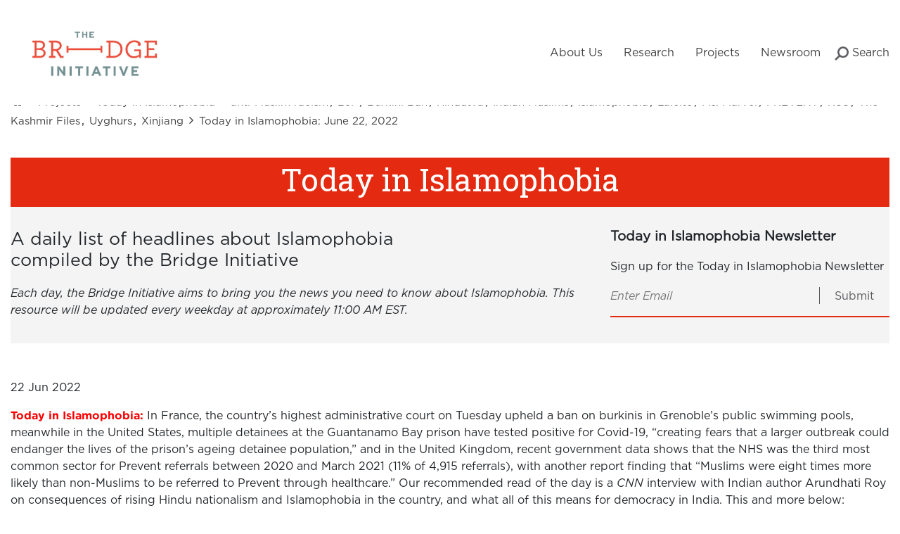

--- FILE ---
content_type: text/html; charset=UTF-8
request_url: https://bridge.georgetown.edu/today_islamophobia/today-in-islamophobia-june-22-2022/
body_size: 40032
content:
<!doctype html>
<html lang="en-US">
<head>
	<meta charset="UTF-8"><script type="text/javascript">(window.NREUM||(NREUM={})).init={ajax:{deny_list:["bam.nr-data.net"]},feature_flags:["soft_nav"]};(window.NREUM||(NREUM={})).loader_config={licenseKey:"abdb259408",applicationID:"259381265",browserID:"259716812"};;/*! For license information please see nr-loader-rum-1.308.0.min.js.LICENSE.txt */
(()=>{var e,t,r={163:(e,t,r)=>{"use strict";r.d(t,{j:()=>E});var n=r(384),i=r(1741);var a=r(2555);r(860).K7.genericEvents;const s="experimental.resources",o="register",c=e=>{if(!e||"string"!=typeof e)return!1;try{document.createDocumentFragment().querySelector(e)}catch{return!1}return!0};var d=r(2614),u=r(944),l=r(8122);const f="[data-nr-mask]",g=e=>(0,l.a)(e,(()=>{const e={feature_flags:[],experimental:{allow_registered_children:!1,resources:!1},mask_selector:"*",block_selector:"[data-nr-block]",mask_input_options:{color:!1,date:!1,"datetime-local":!1,email:!1,month:!1,number:!1,range:!1,search:!1,tel:!1,text:!1,time:!1,url:!1,week:!1,textarea:!1,select:!1,password:!0}};return{ajax:{deny_list:void 0,block_internal:!0,enabled:!0,autoStart:!0},api:{get allow_registered_children(){return e.feature_flags.includes(o)||e.experimental.allow_registered_children},set allow_registered_children(t){e.experimental.allow_registered_children=t},duplicate_registered_data:!1},browser_consent_mode:{enabled:!1},distributed_tracing:{enabled:void 0,exclude_newrelic_header:void 0,cors_use_newrelic_header:void 0,cors_use_tracecontext_headers:void 0,allowed_origins:void 0},get feature_flags(){return e.feature_flags},set feature_flags(t){e.feature_flags=t},generic_events:{enabled:!0,autoStart:!0},harvest:{interval:30},jserrors:{enabled:!0,autoStart:!0},logging:{enabled:!0,autoStart:!0},metrics:{enabled:!0,autoStart:!0},obfuscate:void 0,page_action:{enabled:!0},page_view_event:{enabled:!0,autoStart:!0},page_view_timing:{enabled:!0,autoStart:!0},performance:{capture_marks:!1,capture_measures:!1,capture_detail:!0,resources:{get enabled(){return e.feature_flags.includes(s)||e.experimental.resources},set enabled(t){e.experimental.resources=t},asset_types:[],first_party_domains:[],ignore_newrelic:!0}},privacy:{cookies_enabled:!0},proxy:{assets:void 0,beacon:void 0},session:{expiresMs:d.wk,inactiveMs:d.BB},session_replay:{autoStart:!0,enabled:!1,preload:!1,sampling_rate:10,error_sampling_rate:100,collect_fonts:!1,inline_images:!1,fix_stylesheets:!0,mask_all_inputs:!0,get mask_text_selector(){return e.mask_selector},set mask_text_selector(t){c(t)?e.mask_selector="".concat(t,",").concat(f):""===t||null===t?e.mask_selector=f:(0,u.R)(5,t)},get block_class(){return"nr-block"},get ignore_class(){return"nr-ignore"},get mask_text_class(){return"nr-mask"},get block_selector(){return e.block_selector},set block_selector(t){c(t)?e.block_selector+=",".concat(t):""!==t&&(0,u.R)(6,t)},get mask_input_options(){return e.mask_input_options},set mask_input_options(t){t&&"object"==typeof t?e.mask_input_options={...t,password:!0}:(0,u.R)(7,t)}},session_trace:{enabled:!0,autoStart:!0},soft_navigations:{enabled:!0,autoStart:!0},spa:{enabled:!0,autoStart:!0},ssl:void 0,user_actions:{enabled:!0,elementAttributes:["id","className","tagName","type"]}}})());var p=r(6154),m=r(9324);let h=0;const v={buildEnv:m.F3,distMethod:m.Xs,version:m.xv,originTime:p.WN},b={consented:!1},y={appMetadata:{},get consented(){return this.session?.state?.consent||b.consented},set consented(e){b.consented=e},customTransaction:void 0,denyList:void 0,disabled:!1,harvester:void 0,isolatedBacklog:!1,isRecording:!1,loaderType:void 0,maxBytes:3e4,obfuscator:void 0,onerror:void 0,ptid:void 0,releaseIds:{},session:void 0,timeKeeper:void 0,registeredEntities:[],jsAttributesMetadata:{bytes:0},get harvestCount(){return++h}},_=e=>{const t=(0,l.a)(e,y),r=Object.keys(v).reduce((e,t)=>(e[t]={value:v[t],writable:!1,configurable:!0,enumerable:!0},e),{});return Object.defineProperties(t,r)};var w=r(5701);const x=e=>{const t=e.startsWith("http");e+="/",r.p=t?e:"https://"+e};var R=r(7836),k=r(3241);const A={accountID:void 0,trustKey:void 0,agentID:void 0,licenseKey:void 0,applicationID:void 0,xpid:void 0},S=e=>(0,l.a)(e,A),T=new Set;function E(e,t={},r,s){let{init:o,info:c,loader_config:d,runtime:u={},exposed:l=!0}=t;if(!c){const e=(0,n.pV)();o=e.init,c=e.info,d=e.loader_config}e.init=g(o||{}),e.loader_config=S(d||{}),c.jsAttributes??={},p.bv&&(c.jsAttributes.isWorker=!0),e.info=(0,a.D)(c);const f=e.init,m=[c.beacon,c.errorBeacon];T.has(e.agentIdentifier)||(f.proxy.assets&&(x(f.proxy.assets),m.push(f.proxy.assets)),f.proxy.beacon&&m.push(f.proxy.beacon),e.beacons=[...m],function(e){const t=(0,n.pV)();Object.getOwnPropertyNames(i.W.prototype).forEach(r=>{const n=i.W.prototype[r];if("function"!=typeof n||"constructor"===n)return;let a=t[r];e[r]&&!1!==e.exposed&&"micro-agent"!==e.runtime?.loaderType&&(t[r]=(...t)=>{const n=e[r](...t);return a?a(...t):n})})}(e),(0,n.US)("activatedFeatures",w.B)),u.denyList=[...f.ajax.deny_list||[],...f.ajax.block_internal?m:[]],u.ptid=e.agentIdentifier,u.loaderType=r,e.runtime=_(u),T.has(e.agentIdentifier)||(e.ee=R.ee.get(e.agentIdentifier),e.exposed=l,(0,k.W)({agentIdentifier:e.agentIdentifier,drained:!!w.B?.[e.agentIdentifier],type:"lifecycle",name:"initialize",feature:void 0,data:e.config})),T.add(e.agentIdentifier)}},384:(e,t,r)=>{"use strict";r.d(t,{NT:()=>s,US:()=>u,Zm:()=>o,bQ:()=>d,dV:()=>c,pV:()=>l});var n=r(6154),i=r(1863),a=r(1910);const s={beacon:"bam.nr-data.net",errorBeacon:"bam.nr-data.net"};function o(){return n.gm.NREUM||(n.gm.NREUM={}),void 0===n.gm.newrelic&&(n.gm.newrelic=n.gm.NREUM),n.gm.NREUM}function c(){let e=o();return e.o||(e.o={ST:n.gm.setTimeout,SI:n.gm.setImmediate||n.gm.setInterval,CT:n.gm.clearTimeout,XHR:n.gm.XMLHttpRequest,REQ:n.gm.Request,EV:n.gm.Event,PR:n.gm.Promise,MO:n.gm.MutationObserver,FETCH:n.gm.fetch,WS:n.gm.WebSocket},(0,a.i)(...Object.values(e.o))),e}function d(e,t){let r=o();r.initializedAgents??={},t.initializedAt={ms:(0,i.t)(),date:new Date},r.initializedAgents[e]=t}function u(e,t){o()[e]=t}function l(){return function(){let e=o();const t=e.info||{};e.info={beacon:s.beacon,errorBeacon:s.errorBeacon,...t}}(),function(){let e=o();const t=e.init||{};e.init={...t}}(),c(),function(){let e=o();const t=e.loader_config||{};e.loader_config={...t}}(),o()}},782:(e,t,r)=>{"use strict";r.d(t,{T:()=>n});const n=r(860).K7.pageViewTiming},860:(e,t,r)=>{"use strict";r.d(t,{$J:()=>u,K7:()=>c,P3:()=>d,XX:()=>i,Yy:()=>o,df:()=>a,qY:()=>n,v4:()=>s});const n="events",i="jserrors",a="browser/blobs",s="rum",o="browser/logs",c={ajax:"ajax",genericEvents:"generic_events",jserrors:i,logging:"logging",metrics:"metrics",pageAction:"page_action",pageViewEvent:"page_view_event",pageViewTiming:"page_view_timing",sessionReplay:"session_replay",sessionTrace:"session_trace",softNav:"soft_navigations",spa:"spa"},d={[c.pageViewEvent]:1,[c.pageViewTiming]:2,[c.metrics]:3,[c.jserrors]:4,[c.spa]:5,[c.ajax]:6,[c.sessionTrace]:7,[c.softNav]:8,[c.sessionReplay]:9,[c.logging]:10,[c.genericEvents]:11},u={[c.pageViewEvent]:s,[c.pageViewTiming]:n,[c.ajax]:n,[c.spa]:n,[c.softNav]:n,[c.metrics]:i,[c.jserrors]:i,[c.sessionTrace]:a,[c.sessionReplay]:a,[c.logging]:o,[c.genericEvents]:"ins"}},944:(e,t,r)=>{"use strict";r.d(t,{R:()=>i});var n=r(3241);function i(e,t){"function"==typeof console.debug&&(console.debug("New Relic Warning: https://github.com/newrelic/newrelic-browser-agent/blob/main/docs/warning-codes.md#".concat(e),t),(0,n.W)({agentIdentifier:null,drained:null,type:"data",name:"warn",feature:"warn",data:{code:e,secondary:t}}))}},1687:(e,t,r)=>{"use strict";r.d(t,{Ak:()=>d,Ze:()=>f,x3:()=>u});var n=r(3241),i=r(7836),a=r(3606),s=r(860),o=r(2646);const c={};function d(e,t){const r={staged:!1,priority:s.P3[t]||0};l(e),c[e].get(t)||c[e].set(t,r)}function u(e,t){e&&c[e]&&(c[e].get(t)&&c[e].delete(t),p(e,t,!1),c[e].size&&g(e))}function l(e){if(!e)throw new Error("agentIdentifier required");c[e]||(c[e]=new Map)}function f(e="",t="feature",r=!1){if(l(e),!e||!c[e].get(t)||r)return p(e,t);c[e].get(t).staged=!0,g(e)}function g(e){const t=Array.from(c[e]);t.every(([e,t])=>t.staged)&&(t.sort((e,t)=>e[1].priority-t[1].priority),t.forEach(([t])=>{c[e].delete(t),p(e,t)}))}function p(e,t,r=!0){const s=e?i.ee.get(e):i.ee,c=a.i.handlers;if(!s.aborted&&s.backlog&&c){if((0,n.W)({agentIdentifier:e,type:"lifecycle",name:"drain",feature:t}),r){const e=s.backlog[t],r=c[t];if(r){for(let t=0;e&&t<e.length;++t)m(e[t],r);Object.entries(r).forEach(([e,t])=>{Object.values(t||{}).forEach(t=>{t[0]?.on&&t[0]?.context()instanceof o.y&&t[0].on(e,t[1])})})}}s.isolatedBacklog||delete c[t],s.backlog[t]=null,s.emit("drain-"+t,[])}}function m(e,t){var r=e[1];Object.values(t[r]||{}).forEach(t=>{var r=e[0];if(t[0]===r){var n=t[1],i=e[3],a=e[2];n.apply(i,a)}})}},1738:(e,t,r)=>{"use strict";r.d(t,{U:()=>g,Y:()=>f});var n=r(3241),i=r(9908),a=r(1863),s=r(944),o=r(5701),c=r(3969),d=r(8362),u=r(860),l=r(4261);function f(e,t,r,a){const f=a||r;!f||f[e]&&f[e]!==d.d.prototype[e]||(f[e]=function(){(0,i.p)(c.xV,["API/"+e+"/called"],void 0,u.K7.metrics,r.ee),(0,n.W)({agentIdentifier:r.agentIdentifier,drained:!!o.B?.[r.agentIdentifier],type:"data",name:"api",feature:l.Pl+e,data:{}});try{return t.apply(this,arguments)}catch(e){(0,s.R)(23,e)}})}function g(e,t,r,n,s){const o=e.info;null===r?delete o.jsAttributes[t]:o.jsAttributes[t]=r,(s||null===r)&&(0,i.p)(l.Pl+n,[(0,a.t)(),t,r],void 0,"session",e.ee)}},1741:(e,t,r)=>{"use strict";r.d(t,{W:()=>a});var n=r(944),i=r(4261);class a{#e(e,...t){if(this[e]!==a.prototype[e])return this[e](...t);(0,n.R)(35,e)}addPageAction(e,t){return this.#e(i.hG,e,t)}register(e){return this.#e(i.eY,e)}recordCustomEvent(e,t){return this.#e(i.fF,e,t)}setPageViewName(e,t){return this.#e(i.Fw,e,t)}setCustomAttribute(e,t,r){return this.#e(i.cD,e,t,r)}noticeError(e,t){return this.#e(i.o5,e,t)}setUserId(e,t=!1){return this.#e(i.Dl,e,t)}setApplicationVersion(e){return this.#e(i.nb,e)}setErrorHandler(e){return this.#e(i.bt,e)}addRelease(e,t){return this.#e(i.k6,e,t)}log(e,t){return this.#e(i.$9,e,t)}start(){return this.#e(i.d3)}finished(e){return this.#e(i.BL,e)}recordReplay(){return this.#e(i.CH)}pauseReplay(){return this.#e(i.Tb)}addToTrace(e){return this.#e(i.U2,e)}setCurrentRouteName(e){return this.#e(i.PA,e)}interaction(e){return this.#e(i.dT,e)}wrapLogger(e,t,r){return this.#e(i.Wb,e,t,r)}measure(e,t){return this.#e(i.V1,e,t)}consent(e){return this.#e(i.Pv,e)}}},1863:(e,t,r)=>{"use strict";function n(){return Math.floor(performance.now())}r.d(t,{t:()=>n})},1910:(e,t,r)=>{"use strict";r.d(t,{i:()=>a});var n=r(944);const i=new Map;function a(...e){return e.every(e=>{if(i.has(e))return i.get(e);const t="function"==typeof e?e.toString():"",r=t.includes("[native code]"),a=t.includes("nrWrapper");return r||a||(0,n.R)(64,e?.name||t),i.set(e,r),r})}},2555:(e,t,r)=>{"use strict";r.d(t,{D:()=>o,f:()=>s});var n=r(384),i=r(8122);const a={beacon:n.NT.beacon,errorBeacon:n.NT.errorBeacon,licenseKey:void 0,applicationID:void 0,sa:void 0,queueTime:void 0,applicationTime:void 0,ttGuid:void 0,user:void 0,account:void 0,product:void 0,extra:void 0,jsAttributes:{},userAttributes:void 0,atts:void 0,transactionName:void 0,tNamePlain:void 0};function s(e){try{return!!e.licenseKey&&!!e.errorBeacon&&!!e.applicationID}catch(e){return!1}}const o=e=>(0,i.a)(e,a)},2614:(e,t,r)=>{"use strict";r.d(t,{BB:()=>s,H3:()=>n,g:()=>d,iL:()=>c,tS:()=>o,uh:()=>i,wk:()=>a});const n="NRBA",i="SESSION",a=144e5,s=18e5,o={STARTED:"session-started",PAUSE:"session-pause",RESET:"session-reset",RESUME:"session-resume",UPDATE:"session-update"},c={SAME_TAB:"same-tab",CROSS_TAB:"cross-tab"},d={OFF:0,FULL:1,ERROR:2}},2646:(e,t,r)=>{"use strict";r.d(t,{y:()=>n});class n{constructor(e){this.contextId=e}}},2843:(e,t,r)=>{"use strict";r.d(t,{G:()=>a,u:()=>i});var n=r(3878);function i(e,t=!1,r,i){(0,n.DD)("visibilitychange",function(){if(t)return void("hidden"===document.visibilityState&&e());e(document.visibilityState)},r,i)}function a(e,t,r){(0,n.sp)("pagehide",e,t,r)}},3241:(e,t,r)=>{"use strict";r.d(t,{W:()=>a});var n=r(6154);const i="newrelic";function a(e={}){try{n.gm.dispatchEvent(new CustomEvent(i,{detail:e}))}catch(e){}}},3606:(e,t,r)=>{"use strict";r.d(t,{i:()=>a});var n=r(9908);a.on=s;var i=a.handlers={};function a(e,t,r,a){s(a||n.d,i,e,t,r)}function s(e,t,r,i,a){a||(a="feature"),e||(e=n.d);var s=t[a]=t[a]||{};(s[r]=s[r]||[]).push([e,i])}},3878:(e,t,r)=>{"use strict";function n(e,t){return{capture:e,passive:!1,signal:t}}function i(e,t,r=!1,i){window.addEventListener(e,t,n(r,i))}function a(e,t,r=!1,i){document.addEventListener(e,t,n(r,i))}r.d(t,{DD:()=>a,jT:()=>n,sp:()=>i})},3969:(e,t,r)=>{"use strict";r.d(t,{TZ:()=>n,XG:()=>o,rs:()=>i,xV:()=>s,z_:()=>a});const n=r(860).K7.metrics,i="sm",a="cm",s="storeSupportabilityMetrics",o="storeEventMetrics"},4234:(e,t,r)=>{"use strict";r.d(t,{W:()=>a});var n=r(7836),i=r(1687);class a{constructor(e,t){this.agentIdentifier=e,this.ee=n.ee.get(e),this.featureName=t,this.blocked=!1}deregisterDrain(){(0,i.x3)(this.agentIdentifier,this.featureName)}}},4261:(e,t,r)=>{"use strict";r.d(t,{$9:()=>d,BL:()=>o,CH:()=>g,Dl:()=>_,Fw:()=>y,PA:()=>h,Pl:()=>n,Pv:()=>k,Tb:()=>l,U2:()=>a,V1:()=>R,Wb:()=>x,bt:()=>b,cD:()=>v,d3:()=>w,dT:()=>c,eY:()=>p,fF:()=>f,hG:()=>i,k6:()=>s,nb:()=>m,o5:()=>u});const n="api-",i="addPageAction",a="addToTrace",s="addRelease",o="finished",c="interaction",d="log",u="noticeError",l="pauseReplay",f="recordCustomEvent",g="recordReplay",p="register",m="setApplicationVersion",h="setCurrentRouteName",v="setCustomAttribute",b="setErrorHandler",y="setPageViewName",_="setUserId",w="start",x="wrapLogger",R="measure",k="consent"},5289:(e,t,r)=>{"use strict";r.d(t,{GG:()=>s,Qr:()=>c,sB:()=>o});var n=r(3878),i=r(6389);function a(){return"undefined"==typeof document||"complete"===document.readyState}function s(e,t){if(a())return e();const r=(0,i.J)(e),s=setInterval(()=>{a()&&(clearInterval(s),r())},500);(0,n.sp)("load",r,t)}function o(e){if(a())return e();(0,n.DD)("DOMContentLoaded",e)}function c(e){if(a())return e();(0,n.sp)("popstate",e)}},5607:(e,t,r)=>{"use strict";r.d(t,{W:()=>n});const n=(0,r(9566).bz)()},5701:(e,t,r)=>{"use strict";r.d(t,{B:()=>a,t:()=>s});var n=r(3241);const i=new Set,a={};function s(e,t){const r=t.agentIdentifier;a[r]??={},e&&"object"==typeof e&&(i.has(r)||(t.ee.emit("rumresp",[e]),a[r]=e,i.add(r),(0,n.W)({agentIdentifier:r,loaded:!0,drained:!0,type:"lifecycle",name:"load",feature:void 0,data:e})))}},6154:(e,t,r)=>{"use strict";r.d(t,{OF:()=>c,RI:()=>i,WN:()=>u,bv:()=>a,eN:()=>l,gm:()=>s,mw:()=>o,sb:()=>d});var n=r(1863);const i="undefined"!=typeof window&&!!window.document,a="undefined"!=typeof WorkerGlobalScope&&("undefined"!=typeof self&&self instanceof WorkerGlobalScope&&self.navigator instanceof WorkerNavigator||"undefined"!=typeof globalThis&&globalThis instanceof WorkerGlobalScope&&globalThis.navigator instanceof WorkerNavigator),s=i?window:"undefined"!=typeof WorkerGlobalScope&&("undefined"!=typeof self&&self instanceof WorkerGlobalScope&&self||"undefined"!=typeof globalThis&&globalThis instanceof WorkerGlobalScope&&globalThis),o=Boolean("hidden"===s?.document?.visibilityState),c=/iPad|iPhone|iPod/.test(s.navigator?.userAgent),d=c&&"undefined"==typeof SharedWorker,u=((()=>{const e=s.navigator?.userAgent?.match(/Firefox[/\s](\d+\.\d+)/);Array.isArray(e)&&e.length>=2&&e[1]})(),Date.now()-(0,n.t)()),l=()=>"undefined"!=typeof PerformanceNavigationTiming&&s?.performance?.getEntriesByType("navigation")?.[0]?.responseStart},6389:(e,t,r)=>{"use strict";function n(e,t=500,r={}){const n=r?.leading||!1;let i;return(...r)=>{n&&void 0===i&&(e.apply(this,r),i=setTimeout(()=>{i=clearTimeout(i)},t)),n||(clearTimeout(i),i=setTimeout(()=>{e.apply(this,r)},t))}}function i(e){let t=!1;return(...r)=>{t||(t=!0,e.apply(this,r))}}r.d(t,{J:()=>i,s:()=>n})},6630:(e,t,r)=>{"use strict";r.d(t,{T:()=>n});const n=r(860).K7.pageViewEvent},7699:(e,t,r)=>{"use strict";r.d(t,{It:()=>a,KC:()=>o,No:()=>i,qh:()=>s});var n=r(860);const i=16e3,a=1e6,s="SESSION_ERROR",o={[n.K7.logging]:!0,[n.K7.genericEvents]:!1,[n.K7.jserrors]:!1,[n.K7.ajax]:!1}},7836:(e,t,r)=>{"use strict";r.d(t,{P:()=>o,ee:()=>c});var n=r(384),i=r(8990),a=r(2646),s=r(5607);const o="nr@context:".concat(s.W),c=function e(t,r){var n={},s={},u={},l=!1;try{l=16===r.length&&d.initializedAgents?.[r]?.runtime.isolatedBacklog}catch(e){}var f={on:p,addEventListener:p,removeEventListener:function(e,t){var r=n[e];if(!r)return;for(var i=0;i<r.length;i++)r[i]===t&&r.splice(i,1)},emit:function(e,r,n,i,a){!1!==a&&(a=!0);if(c.aborted&&!i)return;t&&a&&t.emit(e,r,n);var o=g(n);m(e).forEach(e=>{e.apply(o,r)});var d=v()[s[e]];d&&d.push([f,e,r,o]);return o},get:h,listeners:m,context:g,buffer:function(e,t){const r=v();if(t=t||"feature",f.aborted)return;Object.entries(e||{}).forEach(([e,n])=>{s[n]=t,t in r||(r[t]=[])})},abort:function(){f._aborted=!0,Object.keys(f.backlog).forEach(e=>{delete f.backlog[e]})},isBuffering:function(e){return!!v()[s[e]]},debugId:r,backlog:l?{}:t&&"object"==typeof t.backlog?t.backlog:{},isolatedBacklog:l};return Object.defineProperty(f,"aborted",{get:()=>{let e=f._aborted||!1;return e||(t&&(e=t.aborted),e)}}),f;function g(e){return e&&e instanceof a.y?e:e?(0,i.I)(e,o,()=>new a.y(o)):new a.y(o)}function p(e,t){n[e]=m(e).concat(t)}function m(e){return n[e]||[]}function h(t){return u[t]=u[t]||e(f,t)}function v(){return f.backlog}}(void 0,"globalEE"),d=(0,n.Zm)();d.ee||(d.ee=c)},8122:(e,t,r)=>{"use strict";r.d(t,{a:()=>i});var n=r(944);function i(e,t){try{if(!e||"object"!=typeof e)return(0,n.R)(3);if(!t||"object"!=typeof t)return(0,n.R)(4);const r=Object.create(Object.getPrototypeOf(t),Object.getOwnPropertyDescriptors(t)),a=0===Object.keys(r).length?e:r;for(let s in a)if(void 0!==e[s])try{if(null===e[s]){r[s]=null;continue}Array.isArray(e[s])&&Array.isArray(t[s])?r[s]=Array.from(new Set([...e[s],...t[s]])):"object"==typeof e[s]&&"object"==typeof t[s]?r[s]=i(e[s],t[s]):r[s]=e[s]}catch(e){r[s]||(0,n.R)(1,e)}return r}catch(e){(0,n.R)(2,e)}}},8362:(e,t,r)=>{"use strict";r.d(t,{d:()=>a});var n=r(9566),i=r(1741);class a extends i.W{agentIdentifier=(0,n.LA)(16)}},8374:(e,t,r)=>{r.nc=(()=>{try{return document?.currentScript?.nonce}catch(e){}return""})()},8990:(e,t,r)=>{"use strict";r.d(t,{I:()=>i});var n=Object.prototype.hasOwnProperty;function i(e,t,r){if(n.call(e,t))return e[t];var i=r();if(Object.defineProperty&&Object.keys)try{return Object.defineProperty(e,t,{value:i,writable:!0,enumerable:!1}),i}catch(e){}return e[t]=i,i}},9324:(e,t,r)=>{"use strict";r.d(t,{F3:()=>i,Xs:()=>a,xv:()=>n});const n="1.308.0",i="PROD",a="CDN"},9566:(e,t,r)=>{"use strict";r.d(t,{LA:()=>o,bz:()=>s});var n=r(6154);const i="xxxxxxxx-xxxx-4xxx-yxxx-xxxxxxxxxxxx";function a(e,t){return e?15&e[t]:16*Math.random()|0}function s(){const e=n.gm?.crypto||n.gm?.msCrypto;let t,r=0;return e&&e.getRandomValues&&(t=e.getRandomValues(new Uint8Array(30))),i.split("").map(e=>"x"===e?a(t,r++).toString(16):"y"===e?(3&a()|8).toString(16):e).join("")}function o(e){const t=n.gm?.crypto||n.gm?.msCrypto;let r,i=0;t&&t.getRandomValues&&(r=t.getRandomValues(new Uint8Array(e)));const s=[];for(var o=0;o<e;o++)s.push(a(r,i++).toString(16));return s.join("")}},9908:(e,t,r)=>{"use strict";r.d(t,{d:()=>n,p:()=>i});var n=r(7836).ee.get("handle");function i(e,t,r,i,a){a?(a.buffer([e],i),a.emit(e,t,r)):(n.buffer([e],i),n.emit(e,t,r))}}},n={};function i(e){var t=n[e];if(void 0!==t)return t.exports;var a=n[e]={exports:{}};return r[e](a,a.exports,i),a.exports}i.m=r,i.d=(e,t)=>{for(var r in t)i.o(t,r)&&!i.o(e,r)&&Object.defineProperty(e,r,{enumerable:!0,get:t[r]})},i.f={},i.e=e=>Promise.all(Object.keys(i.f).reduce((t,r)=>(i.f[r](e,t),t),[])),i.u=e=>"nr-rum-1.308.0.min.js",i.o=(e,t)=>Object.prototype.hasOwnProperty.call(e,t),e={},t="NRBA-1.308.0.PROD:",i.l=(r,n,a,s)=>{if(e[r])e[r].push(n);else{var o,c;if(void 0!==a)for(var d=document.getElementsByTagName("script"),u=0;u<d.length;u++){var l=d[u];if(l.getAttribute("src")==r||l.getAttribute("data-webpack")==t+a){o=l;break}}if(!o){c=!0;var f={296:"sha512-+MIMDsOcckGXa1EdWHqFNv7P+JUkd5kQwCBr3KE6uCvnsBNUrdSt4a/3/L4j4TxtnaMNjHpza2/erNQbpacJQA=="};(o=document.createElement("script")).charset="utf-8",i.nc&&o.setAttribute("nonce",i.nc),o.setAttribute("data-webpack",t+a),o.src=r,0!==o.src.indexOf(window.location.origin+"/")&&(o.crossOrigin="anonymous"),f[s]&&(o.integrity=f[s])}e[r]=[n];var g=(t,n)=>{o.onerror=o.onload=null,clearTimeout(p);var i=e[r];if(delete e[r],o.parentNode&&o.parentNode.removeChild(o),i&&i.forEach(e=>e(n)),t)return t(n)},p=setTimeout(g.bind(null,void 0,{type:"timeout",target:o}),12e4);o.onerror=g.bind(null,o.onerror),o.onload=g.bind(null,o.onload),c&&document.head.appendChild(o)}},i.r=e=>{"undefined"!=typeof Symbol&&Symbol.toStringTag&&Object.defineProperty(e,Symbol.toStringTag,{value:"Module"}),Object.defineProperty(e,"__esModule",{value:!0})},i.p="https://js-agent.newrelic.com/",(()=>{var e={374:0,840:0};i.f.j=(t,r)=>{var n=i.o(e,t)?e[t]:void 0;if(0!==n)if(n)r.push(n[2]);else{var a=new Promise((r,i)=>n=e[t]=[r,i]);r.push(n[2]=a);var s=i.p+i.u(t),o=new Error;i.l(s,r=>{if(i.o(e,t)&&(0!==(n=e[t])&&(e[t]=void 0),n)){var a=r&&("load"===r.type?"missing":r.type),s=r&&r.target&&r.target.src;o.message="Loading chunk "+t+" failed: ("+a+": "+s+")",o.name="ChunkLoadError",o.type=a,o.request=s,n[1](o)}},"chunk-"+t,t)}};var t=(t,r)=>{var n,a,[s,o,c]=r,d=0;if(s.some(t=>0!==e[t])){for(n in o)i.o(o,n)&&(i.m[n]=o[n]);if(c)c(i)}for(t&&t(r);d<s.length;d++)a=s[d],i.o(e,a)&&e[a]&&e[a][0](),e[a]=0},r=self["webpackChunk:NRBA-1.308.0.PROD"]=self["webpackChunk:NRBA-1.308.0.PROD"]||[];r.forEach(t.bind(null,0)),r.push=t.bind(null,r.push.bind(r))})(),(()=>{"use strict";i(8374);var e=i(8362),t=i(860);const r=Object.values(t.K7);var n=i(163);var a=i(9908),s=i(1863),o=i(4261),c=i(1738);var d=i(1687),u=i(4234),l=i(5289),f=i(6154),g=i(944),p=i(384);const m=e=>f.RI&&!0===e?.privacy.cookies_enabled;function h(e){return!!(0,p.dV)().o.MO&&m(e)&&!0===e?.session_trace.enabled}var v=i(6389),b=i(7699);class y extends u.W{constructor(e,t){super(e.agentIdentifier,t),this.agentRef=e,this.abortHandler=void 0,this.featAggregate=void 0,this.loadedSuccessfully=void 0,this.onAggregateImported=new Promise(e=>{this.loadedSuccessfully=e}),this.deferred=Promise.resolve(),!1===e.init[this.featureName].autoStart?this.deferred=new Promise((t,r)=>{this.ee.on("manual-start-all",(0,v.J)(()=>{(0,d.Ak)(e.agentIdentifier,this.featureName),t()}))}):(0,d.Ak)(e.agentIdentifier,t)}importAggregator(e,t,r={}){if(this.featAggregate)return;const n=async()=>{let n;await this.deferred;try{if(m(e.init)){const{setupAgentSession:t}=await i.e(296).then(i.bind(i,3305));n=t(e)}}catch(e){(0,g.R)(20,e),this.ee.emit("internal-error",[e]),(0,a.p)(b.qh,[e],void 0,this.featureName,this.ee)}try{if(!this.#t(this.featureName,n,e.init))return(0,d.Ze)(this.agentIdentifier,this.featureName),void this.loadedSuccessfully(!1);const{Aggregate:i}=await t();this.featAggregate=new i(e,r),e.runtime.harvester.initializedAggregates.push(this.featAggregate),this.loadedSuccessfully(!0)}catch(e){(0,g.R)(34,e),this.abortHandler?.(),(0,d.Ze)(this.agentIdentifier,this.featureName,!0),this.loadedSuccessfully(!1),this.ee&&this.ee.abort()}};f.RI?(0,l.GG)(()=>n(),!0):n()}#t(e,r,n){if(this.blocked)return!1;switch(e){case t.K7.sessionReplay:return h(n)&&!!r;case t.K7.sessionTrace:return!!r;default:return!0}}}var _=i(6630),w=i(2614),x=i(3241);class R extends y{static featureName=_.T;constructor(e){var t;super(e,_.T),this.setupInspectionEvents(e.agentIdentifier),t=e,(0,c.Y)(o.Fw,function(e,r){"string"==typeof e&&("/"!==e.charAt(0)&&(e="/"+e),t.runtime.customTransaction=(r||"http://custom.transaction")+e,(0,a.p)(o.Pl+o.Fw,[(0,s.t)()],void 0,void 0,t.ee))},t),this.importAggregator(e,()=>i.e(296).then(i.bind(i,3943)))}setupInspectionEvents(e){const t=(t,r)=>{t&&(0,x.W)({agentIdentifier:e,timeStamp:t.timeStamp,loaded:"complete"===t.target.readyState,type:"window",name:r,data:t.target.location+""})};(0,l.sB)(e=>{t(e,"DOMContentLoaded")}),(0,l.GG)(e=>{t(e,"load")}),(0,l.Qr)(e=>{t(e,"navigate")}),this.ee.on(w.tS.UPDATE,(t,r)=>{(0,x.W)({agentIdentifier:e,type:"lifecycle",name:"session",data:r})})}}class k extends e.d{constructor(e){var t;(super(),f.gm)?(this.features={},(0,p.bQ)(this.agentIdentifier,this),this.desiredFeatures=new Set(e.features||[]),this.desiredFeatures.add(R),(0,n.j)(this,e,e.loaderType||"agent"),t=this,(0,c.Y)(o.cD,function(e,r,n=!1){if("string"==typeof e){if(["string","number","boolean"].includes(typeof r)||null===r)return(0,c.U)(t,e,r,o.cD,n);(0,g.R)(40,typeof r)}else(0,g.R)(39,typeof e)},t),function(e){(0,c.Y)(o.Dl,function(t,r=!1){if("string"!=typeof t&&null!==t)return void(0,g.R)(41,typeof t);const n=e.info.jsAttributes["enduser.id"];r&&null!=n&&n!==t?(0,a.p)(o.Pl+"setUserIdAndResetSession",[t],void 0,"session",e.ee):(0,c.U)(e,"enduser.id",t,o.Dl,!0)},e)}(this),function(e){(0,c.Y)(o.nb,function(t){if("string"==typeof t||null===t)return(0,c.U)(e,"application.version",t,o.nb,!1);(0,g.R)(42,typeof t)},e)}(this),function(e){(0,c.Y)(o.d3,function(){e.ee.emit("manual-start-all")},e)}(this),function(e){(0,c.Y)(o.Pv,function(t=!0){if("boolean"==typeof t){if((0,a.p)(o.Pl+o.Pv,[t],void 0,"session",e.ee),e.runtime.consented=t,t){const t=e.features.page_view_event;t.onAggregateImported.then(e=>{const r=t.featAggregate;e&&!r.sentRum&&r.sendRum()})}}else(0,g.R)(65,typeof t)},e)}(this),this.run()):(0,g.R)(21)}get config(){return{info:this.info,init:this.init,loader_config:this.loader_config,runtime:this.runtime}}get api(){return this}run(){try{const e=function(e){const t={};return r.forEach(r=>{t[r]=!!e[r]?.enabled}),t}(this.init),n=[...this.desiredFeatures];n.sort((e,r)=>t.P3[e.featureName]-t.P3[r.featureName]),n.forEach(r=>{if(!e[r.featureName]&&r.featureName!==t.K7.pageViewEvent)return;if(r.featureName===t.K7.spa)return void(0,g.R)(67);const n=function(e){switch(e){case t.K7.ajax:return[t.K7.jserrors];case t.K7.sessionTrace:return[t.K7.ajax,t.K7.pageViewEvent];case t.K7.sessionReplay:return[t.K7.sessionTrace];case t.K7.pageViewTiming:return[t.K7.pageViewEvent];default:return[]}}(r.featureName).filter(e=>!(e in this.features));n.length>0&&(0,g.R)(36,{targetFeature:r.featureName,missingDependencies:n}),this.features[r.featureName]=new r(this)})}catch(e){(0,g.R)(22,e);for(const e in this.features)this.features[e].abortHandler?.();const t=(0,p.Zm)();delete t.initializedAgents[this.agentIdentifier]?.features,delete this.sharedAggregator;return t.ee.get(this.agentIdentifier).abort(),!1}}}var A=i(2843),S=i(782);class T extends y{static featureName=S.T;constructor(e){super(e,S.T),f.RI&&((0,A.u)(()=>(0,a.p)("docHidden",[(0,s.t)()],void 0,S.T,this.ee),!0),(0,A.G)(()=>(0,a.p)("winPagehide",[(0,s.t)()],void 0,S.T,this.ee)),this.importAggregator(e,()=>i.e(296).then(i.bind(i,2117))))}}var E=i(3969);class I extends y{static featureName=E.TZ;constructor(e){super(e,E.TZ),f.RI&&document.addEventListener("securitypolicyviolation",e=>{(0,a.p)(E.xV,["Generic/CSPViolation/Detected"],void 0,this.featureName,this.ee)}),this.importAggregator(e,()=>i.e(296).then(i.bind(i,9623)))}}new k({features:[R,T,I],loaderType:"lite"})})()})();</script>
	<meta name="viewport" content="width=device-width, initial-scale=1">
	<link rel="profile" href="https://gmpg.org/xfn/11">

	<meta name='robots' content='index, follow, max-image-preview:large, max-snippet:-1, max-video-preview:-1' />

	<!-- This site is optimized with the Yoast SEO plugin v26.8 - https://yoast.com/product/yoast-seo-wordpress/ -->
	<title>Today in Islamophobia: June 22, 2022 - Bridge Initiative</title>
	<link rel="canonical" href="https://bridge.georgetown.edu/today_islamophobia/today-in-islamophobia-june-22-2022/" />
	<meta property="og:locale" content="en_US" />
	<meta property="og:type" content="article" />
	<meta property="og:title" content="Today in Islamophobia: June 22, 2022 - Bridge Initiative" />
	<meta property="og:url" content="https://bridge.georgetown.edu/today_islamophobia/today-in-islamophobia-june-22-2022/" />
	<meta property="og:site_name" content="Bridge Initiative" />
	<meta property="article:publisher" content="https://www.facebook.com/gubridgeinit" />
	<meta name="twitter:card" content="summary_large_image" />
	<meta name="twitter:site" content="@bridgeinit" />
	<meta name="twitter:label1" content="Written by" />
	<meta name="twitter:data1" content="Bridge Initiative Team" />
	<script type="application/ld+json" class="yoast-schema-graph">{"@context":"https://schema.org","@graph":[{"@type":"WebPage","@id":"https://bridge.georgetown.edu/today_islamophobia/today-in-islamophobia-june-22-2022/","url":"https://bridge.georgetown.edu/today_islamophobia/today-in-islamophobia-june-22-2022/","name":"Today in Islamophobia: June 22, 2022 - Bridge Initiative","isPartOf":{"@id":"https://bridge.georgetown.edu/#website"},"datePublished":"2022-06-22T09:55:34+00:00","breadcrumb":{"@id":"https://bridge.georgetown.edu/today_islamophobia/today-in-islamophobia-june-22-2022/#breadcrumb"},"inLanguage":"en-US","potentialAction":[{"@type":"ReadAction","target":["https://bridge.georgetown.edu/today_islamophobia/today-in-islamophobia-june-22-2022/"]}]},{"@type":"BreadcrumbList","@id":"https://bridge.georgetown.edu/today_islamophobia/today-in-islamophobia-june-22-2022/#breadcrumb","itemListElement":[{"@type":"ListItem","position":1,"name":"Home","item":"https://bridge.georgetown.edu/"},{"@type":"ListItem","position":2,"name":"Today in Islamophobia","item":"https://bridge.georgetown.edu/today_islamophobia/"},{"@type":"ListItem","position":3,"name":"Today in Islamophobia: June 22, 2022"}]},{"@type":"WebSite","@id":"https://bridge.georgetown.edu/#website","url":"https://bridge.georgetown.edu/","name":"Bridge Initiative","description":"The Bridge Initiative is a multi-year research project on Islamophobia housed in Georgetown University","publisher":{"@id":"https://bridge.georgetown.edu/#organization"},"potentialAction":[{"@type":"SearchAction","target":{"@type":"EntryPoint","urlTemplate":"https://bridge.georgetown.edu/?s={search_term_string}"},"query-input":{"@type":"PropertyValueSpecification","valueRequired":true,"valueName":"search_term_string"}}],"inLanguage":"en-US"},{"@type":"Organization","@id":"https://bridge.georgetown.edu/#organization","name":"The Bridge Initiative","url":"https://bridge.georgetown.edu/","logo":{"@type":"ImageObject","inLanguage":"en-US","@id":"https://bridge.georgetown.edu/#/schema/logo/image/","url":"https://bridge.georgetown.edu/wp-content/uploads/2018/09/logo.png","contentUrl":"https://bridge.georgetown.edu/wp-content/uploads/2018/09/logo.png","width":600,"height":138,"caption":"The Bridge Initiative"},"image":{"@id":"https://bridge.georgetown.edu/#/schema/logo/image/"},"sameAs":["https://www.facebook.com/gubridgeinit","https://x.com/bridgeinit","https://www.instagram.com/bridgeinit/","https://www.linkedin.com/company/bridge-initiative-georgetown/","https://www.youtube.com/channel/UCcHTEvVmNzP3djRhsslCJOA"]}]}</script>
	<!-- / Yoast SEO plugin. -->


<link rel='dns-prefetch' href='//bridge.georgetown.edu' />
<link rel='dns-prefetch' href='//static.addtoany.com' />
<link rel="alternate" type="application/rss+xml" title="Bridge Initiative &raquo; Feed" href="https://bridge.georgetown.edu/feed/" />
<link rel="alternate" type="application/rss+xml" title="Bridge Initiative &raquo; Comments Feed" href="https://bridge.georgetown.edu/comments/feed/" />
<link rel="alternate" title="oEmbed (JSON)" type="application/json+oembed" href="https://bridge.georgetown.edu/wp-json/oembed/1.0/embed?url=https%3A%2F%2Fbridge.georgetown.edu%2Ftoday_islamophobia%2Ftoday-in-islamophobia-june-22-2022%2F" />
<link rel="alternate" title="oEmbed (XML)" type="text/xml+oembed" href="https://bridge.georgetown.edu/wp-json/oembed/1.0/embed?url=https%3A%2F%2Fbridge.georgetown.edu%2Ftoday_islamophobia%2Ftoday-in-islamophobia-june-22-2022%2F&#038;format=xml" />
		<!-- This site uses the Google Analytics by MonsterInsights plugin v9.11.1 - Using Analytics tracking - https://www.monsterinsights.com/ -->
							<script src="//www.googletagmanager.com/gtag/js?id=G-DH18LB5DJ5"  data-cfasync="false" data-wpfc-render="false" type="text/javascript" async></script>
			<script data-cfasync="false" data-wpfc-render="false" type="text/javascript">
				var mi_version = '9.11.1';
				var mi_track_user = true;
				var mi_no_track_reason = '';
								var MonsterInsightsDefaultLocations = {"page_location":"https:\/\/bridge.georgetown.edu\/today_islamophobia\/today-in-islamophobia-june-22-2022\/"};
								if ( typeof MonsterInsightsPrivacyGuardFilter === 'function' ) {
					var MonsterInsightsLocations = (typeof MonsterInsightsExcludeQuery === 'object') ? MonsterInsightsPrivacyGuardFilter( MonsterInsightsExcludeQuery ) : MonsterInsightsPrivacyGuardFilter( MonsterInsightsDefaultLocations );
				} else {
					var MonsterInsightsLocations = (typeof MonsterInsightsExcludeQuery === 'object') ? MonsterInsightsExcludeQuery : MonsterInsightsDefaultLocations;
				}

								var disableStrs = [
										'ga-disable-G-DH18LB5DJ5',
									];

				/* Function to detect opted out users */
				function __gtagTrackerIsOptedOut() {
					for (var index = 0; index < disableStrs.length; index++) {
						if (document.cookie.indexOf(disableStrs[index] + '=true') > -1) {
							return true;
						}
					}

					return false;
				}

				/* Disable tracking if the opt-out cookie exists. */
				if (__gtagTrackerIsOptedOut()) {
					for (var index = 0; index < disableStrs.length; index++) {
						window[disableStrs[index]] = true;
					}
				}

				/* Opt-out function */
				function __gtagTrackerOptout() {
					for (var index = 0; index < disableStrs.length; index++) {
						document.cookie = disableStrs[index] + '=true; expires=Thu, 31 Dec 2099 23:59:59 UTC; path=/';
						window[disableStrs[index]] = true;
					}
				}

				if ('undefined' === typeof gaOptout) {
					function gaOptout() {
						__gtagTrackerOptout();
					}
				}
								window.dataLayer = window.dataLayer || [];

				window.MonsterInsightsDualTracker = {
					helpers: {},
					trackers: {},
				};
				if (mi_track_user) {
					function __gtagDataLayer() {
						dataLayer.push(arguments);
					}

					function __gtagTracker(type, name, parameters) {
						if (!parameters) {
							parameters = {};
						}

						if (parameters.send_to) {
							__gtagDataLayer.apply(null, arguments);
							return;
						}

						if (type === 'event') {
														parameters.send_to = monsterinsights_frontend.v4_id;
							var hookName = name;
							if (typeof parameters['event_category'] !== 'undefined') {
								hookName = parameters['event_category'] + ':' + name;
							}

							if (typeof MonsterInsightsDualTracker.trackers[hookName] !== 'undefined') {
								MonsterInsightsDualTracker.trackers[hookName](parameters);
							} else {
								__gtagDataLayer('event', name, parameters);
							}
							
						} else {
							__gtagDataLayer.apply(null, arguments);
						}
					}

					__gtagTracker('js', new Date());
					__gtagTracker('set', {
						'developer_id.dZGIzZG': true,
											});
					if ( MonsterInsightsLocations.page_location ) {
						__gtagTracker('set', MonsterInsightsLocations);
					}
										__gtagTracker('config', 'G-DH18LB5DJ5', {"forceSSL":"true","link_attribution":"true"} );
										window.gtag = __gtagTracker;										(function () {
						/* https://developers.google.com/analytics/devguides/collection/analyticsjs/ */
						/* ga and __gaTracker compatibility shim. */
						var noopfn = function () {
							return null;
						};
						var newtracker = function () {
							return new Tracker();
						};
						var Tracker = function () {
							return null;
						};
						var p = Tracker.prototype;
						p.get = noopfn;
						p.set = noopfn;
						p.send = function () {
							var args = Array.prototype.slice.call(arguments);
							args.unshift('send');
							__gaTracker.apply(null, args);
						};
						var __gaTracker = function () {
							var len = arguments.length;
							if (len === 0) {
								return;
							}
							var f = arguments[len - 1];
							if (typeof f !== 'object' || f === null || typeof f.hitCallback !== 'function') {
								if ('send' === arguments[0]) {
									var hitConverted, hitObject = false, action;
									if ('event' === arguments[1]) {
										if ('undefined' !== typeof arguments[3]) {
											hitObject = {
												'eventAction': arguments[3],
												'eventCategory': arguments[2],
												'eventLabel': arguments[4],
												'value': arguments[5] ? arguments[5] : 1,
											}
										}
									}
									if ('pageview' === arguments[1]) {
										if ('undefined' !== typeof arguments[2]) {
											hitObject = {
												'eventAction': 'page_view',
												'page_path': arguments[2],
											}
										}
									}
									if (typeof arguments[2] === 'object') {
										hitObject = arguments[2];
									}
									if (typeof arguments[5] === 'object') {
										Object.assign(hitObject, arguments[5]);
									}
									if ('undefined' !== typeof arguments[1].hitType) {
										hitObject = arguments[1];
										if ('pageview' === hitObject.hitType) {
											hitObject.eventAction = 'page_view';
										}
									}
									if (hitObject) {
										action = 'timing' === arguments[1].hitType ? 'timing_complete' : hitObject.eventAction;
										hitConverted = mapArgs(hitObject);
										__gtagTracker('event', action, hitConverted);
									}
								}
								return;
							}

							function mapArgs(args) {
								var arg, hit = {};
								var gaMap = {
									'eventCategory': 'event_category',
									'eventAction': 'event_action',
									'eventLabel': 'event_label',
									'eventValue': 'event_value',
									'nonInteraction': 'non_interaction',
									'timingCategory': 'event_category',
									'timingVar': 'name',
									'timingValue': 'value',
									'timingLabel': 'event_label',
									'page': 'page_path',
									'location': 'page_location',
									'title': 'page_title',
									'referrer' : 'page_referrer',
								};
								for (arg in args) {
																		if (!(!args.hasOwnProperty(arg) || !gaMap.hasOwnProperty(arg))) {
										hit[gaMap[arg]] = args[arg];
									} else {
										hit[arg] = args[arg];
									}
								}
								return hit;
							}

							try {
								f.hitCallback();
							} catch (ex) {
							}
						};
						__gaTracker.create = newtracker;
						__gaTracker.getByName = newtracker;
						__gaTracker.getAll = function () {
							return [];
						};
						__gaTracker.remove = noopfn;
						__gaTracker.loaded = true;
						window['__gaTracker'] = __gaTracker;
					})();
									} else {
										console.log("");
					(function () {
						function __gtagTracker() {
							return null;
						}

						window['__gtagTracker'] = __gtagTracker;
						window['gtag'] = __gtagTracker;
					})();
									}
			</script>
							<!-- / Google Analytics by MonsterInsights -->
		<style id='wp-img-auto-sizes-contain-inline-css' type='text/css'>
img:is([sizes=auto i],[sizes^="auto," i]){contain-intrinsic-size:3000px 1500px}
/*# sourceURL=wp-img-auto-sizes-contain-inline-css */
</style>
<link rel='stylesheet' id='style-maintenance-css' href='https://bridge.georgetown.edu/wp-content/plugins/wp-importer-customfields-pro/assets/css/style-maintenance.css?ver=6.9' type='text/css' media='all' />
<style id='wp-emoji-styles-inline-css' type='text/css'>

	img.wp-smiley, img.emoji {
		display: inline !important;
		border: none !important;
		box-shadow: none !important;
		height: 1em !important;
		width: 1em !important;
		margin: 0 0.07em !important;
		vertical-align: -0.1em !important;
		background: none !important;
		padding: 0 !important;
	}
/*# sourceURL=wp-emoji-styles-inline-css */
</style>
<link rel='stylesheet' id='iworks_position-css' href='https://bridge.georgetown.edu/wp-content/plugins/reading-position-indicator/assets/styles/iworks_position.min.css?ver=1.2.1' type='text/css' media='handheld, projection, screen' />
<link rel='stylesheet' id='wppsf-css-css' href='https://bridge.georgetown.edu/wp-content/plugins/wp-post-search-filter//css/wppsf.css?ver=6.9' type='text/css' media='all' />
<link rel='stylesheet' id='juery-ui-css-css' href='https://bridge.georgetown.edu/wp-content/plugins/wp-post-search-filter//css/jquery-ui.css?ver=6.9' type='text/css' media='all' />
<link rel='stylesheet' id='wp-social-media-slider-lite-css' href='https://bridge.georgetown.edu/wp-content/plugins/wp-social-media-slider-lite/public/css/wpsms-public.css?ver=1.3.7' type='text/css' media='all' />
<link rel='stylesheet' id='bridge-initiative-style-css' href='https://bridge.georgetown.edu/wp-content/themes/bridge-initiative/style.css?ver=6.9' type='text/css' media='all' />
<link rel='stylesheet' id='bootstrap-style-css' href='https://bridge.georgetown.edu/wp-content/themes/bridge-initiative/css/bootstrap.min.css?ver=6.9' type='text/css' media='all' />
<link rel='stylesheet' id='fontawesome-style-css' href='https://bridge.georgetown.edu/wp-content/themes/bridge-initiative/css/font-awesome.min.css?ver=6.9' type='text/css' media='all' />
<link rel='stylesheet' id='owl-carousel-style-css' href='https://bridge.georgetown.edu/wp-content/themes/bridge-initiative/css/owl.carousel.min.css?ver=6.9' type='text/css' media='all' />
<link rel='stylesheet' id='addtoany-css' href='https://bridge.georgetown.edu/wp-content/plugins/add-to-any/addtoany.min.css?ver=1.16' type='text/css' media='all' />
<style id='addtoany-inline-css' type='text/css'>
.addtoany_list a:not(.addtoany_special_service)>span {
	border-radius: 15px!important;
	padding: 2px;
}
.addtoany_list a:hover span, .widget .addtoany_list a:hover span {
	background-color: #E42A11!important;
}
.addtoany_list a, .widget .addtoany_list a {
	padding: 0 6px 0 0;
}
.addtoany_list a:hover img, .addtoany_list a:hover span {
    opacity: 1;
}
/*# sourceURL=addtoany-inline-css */
</style>
<script type="text/javascript" src="https://bridge.georgetown.edu/wp-content/plugins/google-analytics-for-wordpress/assets/js/frontend-gtag.min.js?ver=9.11.1" id="monsterinsights-frontend-script-js" async="async" data-wp-strategy="async"></script>
<script data-cfasync="false" data-wpfc-render="false" type="text/javascript" id='monsterinsights-frontend-script-js-extra'>/* <![CDATA[ */
var monsterinsights_frontend = {"js_events_tracking":"true","download_extensions":"doc,pdf,ppt,zip,xls,docx,pptx,xlsx","inbound_paths":"[{\"path\":\"\\\/go\\\/\",\"label\":\"affiliate\"},{\"path\":\"\\\/recommend\\\/\",\"label\":\"affiliate\"}]","home_url":"https:\/\/bridge.georgetown.edu","hash_tracking":"false","v4_id":"G-DH18LB5DJ5"};/* ]]> */
</script>
<script type="text/javascript" id="addtoany-core-js-before">
/* <![CDATA[ */
window.a2a_config=window.a2a_config||{};a2a_config.callbacks=[];a2a_config.overlays=[];a2a_config.templates={};
a2a_config.icon_color="#5a5b5f";

//# sourceURL=addtoany-core-js-before
/* ]]> */
</script>
<script type="text/javascript" defer src="https://static.addtoany.com/menu/page.js" id="addtoany-core-js"></script>
<script type="text/javascript" src="https://bridge.georgetown.edu/wp-includes/js/jquery/jquery.min.js?ver=3.7.1" id="jquery-core-js"></script>
<script type="text/javascript" src="https://bridge.georgetown.edu/wp-includes/js/jquery/jquery-migrate.min.js?ver=3.4.1" id="jquery-migrate-js"></script>
<script type="text/javascript" defer src="https://bridge.georgetown.edu/wp-content/plugins/add-to-any/addtoany.min.js?ver=1.1" id="addtoany-jquery-js"></script>
<script type="text/javascript" src="https://bridge.georgetown.edu/wp-includes/js/imagesloaded.min.js?ver=6.9" id="imagesloaded-js"></script>
<script type="text/javascript" src="https://bridge.georgetown.edu/wp-content/plugins/br-dge-custom//assets/js/custom.js?ver=1.0" id="bridge_custom_plugin-js"></script>
<script type="text/javascript" id="wppsf-js-js-extra">
/* <![CDATA[ */
var wppsf_obj = {"ajax_url":"https://bridge.georgetown.edu/wp-admin/admin-ajax.php","home_url":"https://bridge.georgetown.edu"};
//# sourceURL=wppsf-js-js-extra
/* ]]> */
</script>
<script type="text/javascript" src="https://bridge.georgetown.edu/wp-content/plugins/wp-post-search-filter/js/wppsf.js?ver=6.9" id="wppsf-js-js"></script>
<script type="text/javascript" src="https://bridge.georgetown.edu/wp-content/plugins/wp-post-search-filter//js/jquery-ui.js?ver=6.9" id="jquery-ui-js"></script>
<script type="text/javascript" src="https://bridge.georgetown.edu/wp-content/plugins/wp-social-media-slider-lite/public/js/wpsms-public.min.js?ver=1.3.7" id="wp-social-media-slider-lite-js"></script>
<link rel="https://api.w.org/" href="https://bridge.georgetown.edu/wp-json/" /><link rel="EditURI" type="application/rsd+xml" title="RSD" href="https://bridge.georgetown.edu/xmlrpc.php?rsd" />
<meta name="generator" content="WordPress 6.9" />
<link rel='shortlink' href='https://bridge.georgetown.edu/?p=4934' />
<script type="text/javascript">//<![CDATA[
  function external_links_in_new_windows_loop() {
    if (!document.links) {
      document.links = document.getElementsByTagName('a');
    }
    var change_link = false;
    var force = '';
    var ignore = '';

    for (var t=0; t<document.links.length; t++) {
      var all_links = document.links[t];
      change_link = false;
      
      if(document.links[t].hasAttribute('onClick') == false) {
        // forced if the address starts with http (or also https), but does not link to the current domain
        if(all_links.href.search(/^http/) != -1 && all_links.href.search('bridge.georgetown.edu') == -1 && all_links.href.search(/^#/) == -1) {
          // console.log('Changed ' + all_links.href);
          change_link = true;
        }
          
        if(force != '' && all_links.href.search(force) != -1) {
          // forced
          // console.log('force ' + all_links.href);
          change_link = true;
        }
        
        if(ignore != '' && all_links.href.search(ignore) != -1) {
          // console.log('ignore ' + all_links.href);
          // ignored
          change_link = false;
        }

        if(change_link == true) {
          // console.log('Changed ' + all_links.href);
          document.links[t].setAttribute('onClick', 'javascript:window.open(\'' + all_links.href.replace(/'/g, '') + '\', \'_blank\', \'noopener\'); return false;');
          document.links[t].removeAttribute('target');
        }
      }
    }
  }
  
  // Load
  function external_links_in_new_windows_load(func)
  {  
    var oldonload = window.onload;
    if (typeof window.onload != 'function'){
      window.onload = func;
    } else {
      window.onload = function(){
        oldonload();
        func();
      }
    }
  }

  external_links_in_new_windows_load(external_links_in_new_windows_loop);
  //]]></script>

<style type="text/css" media="handheld, projection, screen">body #reading-position-indicator,body.admin-bar #reading-position-indicator {height: 5px;background: rgba(221,221,221,0.05);}#reading-position-indicator::-webkit-progress-bar{background-color: rgba(221,221,221,0.05)}
		#reading-position-indicator {
color: #f20;
background: rgba(221,221,221,0.05);
}
#reading-position-indicator::-webkit-progress-value {
background-color: #f20;
}
#reading-position-indicator::-moz-progress-bar {
background-color: #f20;
}
#reading-position-indicator::[aria-valuenow]:before {
background-color: #f20;
}
.progress-bar  {
background-color: #f20;
}
					</style>
		
			<style>
				.wpsms .wpsms-meta-info:before,
				.wpsms .owl-next,
				.wpsms .owl-prev,
				.wpsms a {
					color: #000000
				}
			</style>
			<script>var ajaxurl = 'https://bridge.georgetown.edu/wp-admin/admin-ajax.php';</script>	<link href="https://fonts.googleapis.com/css?family=Roboto+Slab" rel="stylesheet">
	<style type="text/css">.recentcomments a{display:inline !important;padding:0 !important;margin:0 !important;}</style>		<style type="text/css">
					.site-title,
			.site-description {
				position: absolute;
				clip: rect(1px, 1px, 1px, 1px);
			}
				</style>
		<!-- Global site tag (gtag.js) - Google Analytics -->
<script async src="https://www.googletagmanager.com/gtag/js?id=UA-131932772-1"></script>
<script>
  window.dataLayer = window.dataLayer || [];
  function gtag(){dataLayer.push(arguments);}
  gtag('js', new Date());

  gtag('config', 'UA-131932772-1');
</script>
<link rel="icon" href="https://bridge.georgetown.edu/wp-content/uploads/2025/03/cropped-Bridge-Logo_white-3-32x32.jpg" sizes="32x32" />
<link rel="icon" href="https://bridge.georgetown.edu/wp-content/uploads/2025/03/cropped-Bridge-Logo_white-3-192x192.jpg" sizes="192x192" />
<link rel="apple-touch-icon" href="https://bridge.georgetown.edu/wp-content/uploads/2025/03/cropped-Bridge-Logo_white-3-180x180.jpg" />
<meta name="msapplication-TileImage" content="https://bridge.georgetown.edu/wp-content/uploads/2025/03/cropped-Bridge-Logo_white-3-270x270.jpg" />
<link rel='stylesheet' id='yikes-inc-easy-mailchimp-public-styles-css' href='https://bridge.georgetown.edu/wp-content/plugins/yikes-inc-easy-mailchimp-extender/public/css/yikes-inc-easy-mailchimp-extender-public.min.css?ver=6.9' type='text/css' media='all' />
</head>

<body data-rsssl=1 class="wp-singular today_islamophobia-template-default single single-today_islamophobia postid-4934 wp-custom-logo wp-theme-bridge-initiative">
<div class="overflow-hidden">
<div id="page" class="site">
	
	<a class="skip-link screen-reader-text" href="#content">Skip to content</a>
	<a class="skip-link screen-reader-text" href="#site-navigation">Skip to navigation</a>
    <form role="search" method="get" id="searchform" action="https://bridge.georgetown.edu/search/">
    	<div class="site-wrapper-cls">
            <div class="input_wrapper">
                <input aria-label="Search" type="text" value="" name="s_key" id="s_key" placeholder="Enter Search Terms" />
				<button type="submit" class="header-search-button">Search</button>
				<a href="/search" class="header-advanced-search">Advanced</a>
            </div>
            <a href="javascript:void(0);" class="search-close-btn"><span class="close-search-button search-toogle-button"></span></a>
        </div>
    </form>
	<div class="d-none d-sm-none d-md-block site-wrapper-cls">
    	
		<header aria-label="Desktop Header" id="masthead" class="site-header">
        <div class="row">
            <div class="col-xl-3 col-lg-3 col-md-3 col-sm-12">
                <div class="site-branding">
                <div class="py-4"><a href="https://bridge.georgetown.edu/" class="custom-logo-link" rel="home"><img width="1290" height="475" src="https://bridge.georgetown.edu/wp-content/uploads/2025/03/cropped-cropped-Bridge-Logo_white-e1746457741899.jpg" class="custom-logo" alt="Bridge Initiative" decoding="async" fetchpriority="high" srcset="https://bridge.georgetown.edu/wp-content/uploads/2025/03/cropped-cropped-Bridge-Logo_white-e1746457741899.jpg 1290w, https://bridge.georgetown.edu/wp-content/uploads/2025/03/cropped-cropped-Bridge-Logo_white-e1746457741899-300x110.jpg 300w, https://bridge.georgetown.edu/wp-content/uploads/2025/03/cropped-cropped-Bridge-Logo_white-e1746457741899-1024x377.jpg 1024w, https://bridge.georgetown.edu/wp-content/uploads/2025/03/cropped-cropped-Bridge-Logo_white-e1746457741899-768x283.jpg 768w" sizes="(max-width: 1290px) 100vw, 1290px" /></a></div>                    <p class="site-title"><a href="https://bridge.georgetown.edu/" rel="home">Bridge Initiative</a></p>
                                        <p class="site-description">The Bridge Initiative is a multi-year research project on Islamophobia housed in Georgetown University</p>
                            </div><!-- .site-branding -->
            </div>
            
            <div class="col-xl-9 col-lg-9 col-md-9 col-sm-12 align-self-center">
            	<div class="section_right">
                    <nav id="site-navigation" class="main-navigation">
                        <button class="menu-toggle" aria-controls="primary-menu" aria-expanded="false">Primary Menu</button>
                        <div class="menu-main-menu-container"><ul id="primary-menu" class="menu"><li id="menu-item-76" class="menu-item menu-item-type-post_type menu-item-object-page menu-item-has-children menu-item-76"><a href="https://bridge.georgetown.edu/about-us/">About Us</a>
<ul class="sub-menu">
	<li id="menu-item-78" class="menu-item menu-item-type-post_type menu-item-object-page menu-item-78"><a href="https://bridge.georgetown.edu/about-us/what-is-islamophobia/">What Is Islamophobia?</a></li>
	<li id="menu-item-1099" class="menu-item menu-item-type-post_type menu-item-object-page menu-item-1099"><a href="https://bridge.georgetown.edu/about-us/meet-the-team/">Meet the Team</a></li>
</ul>
</li>
<li id="menu-item-1233" class="menu-item menu-item-type-post_type menu-item-object-page menu-item-has-children menu-item-1233"><a href="https://bridge.georgetown.edu/research-publications/">Research</a>
<ul class="sub-menu">
	<li id="menu-item-133" class="menu-item menu-item-type-post_type menu-item-object-page menu-item-133"><a href="https://bridge.georgetown.edu/research-publications/reports/">Reports</a></li>
	<li id="menu-item-87" class="menu-item menu-item-type-post_type menu-item-object-page menu-item-87"><a href="https://bridge.georgetown.edu/research-publications/articles/">Articles</a></li>
	<li id="menu-item-748" class="menu-item menu-item-type-post_type menu-item-object-page menu-item-748"><a href="https://bridge.georgetown.edu/research-publications/editorials/">Editorials</a></li>
	<li id="menu-item-90" class="menu-item menu-item-type-post_type menu-item-object-page menu-item-90"><a href="https://bridge.georgetown.edu/research-publications/infographics/">Infographics</a></li>
	<li id="menu-item-92" class="menu-item menu-item-type-post_type menu-item-object-page menu-item-92"><a href="https://bridge.georgetown.edu/video/">Video</a></li>
</ul>
</li>
<li id="menu-item-82" class="menu-item menu-item-type-post_type menu-item-object-page menu-item-has-children menu-item-82"><a href="https://bridge.georgetown.edu/projects/">Projects</a>
<ul class="sub-menu">
	<li id="menu-item-1118" class="current-menu-item menu-item menu-item-type-today_islamophobia menu-item-object-post_type menu-item-1118"><a href="https://bridge.georgetown.edu/today_islamophobia/january-20-2026/">Today in Islamophobia</a></li>
	<li id="menu-item-130" class="menu-item menu-item-type-post_type menu-item-object-page menu-item-130"><a href="https://bridge.georgetown.edu/projects/resource-center/">Islamophobia Resource Center</a></li>
	<li id="menu-item-129" class="menu-item menu-item-type-post_type menu-item-object-page menu-item-129"><a href="https://bridge.georgetown.edu/projects/my-bridge-story/">My Bridge Story</a></li>
</ul>
</li>
<li id="menu-item-79" class="menu-item menu-item-type-post_type menu-item-object-page menu-item-has-children menu-item-79"><a href="https://bridge.georgetown.edu/newsroom/">Newsroom</a>
<ul class="sub-menu">
	<li id="menu-item-128" class="menu-item menu-item-type-post_type menu-item-object-page menu-item-128"><a href="https://bridge.georgetown.edu/newsroom/in-the-news/">In the News</a></li>
	<li id="menu-item-127" class="menu-item menu-item-type-post_type menu-item-object-page menu-item-127"><a href="https://bridge.georgetown.edu/newsroom/for-the-press/">For the Press</a></li>
	<li id="menu-item-1626" class="menu-item menu-item-type-post_type menu-item-object-page menu-item-1626"><a href="https://bridge.georgetown.edu/newsroom/contact-us/">Contact Us</a></li>
</ul>
</li>
</ul></div>                    </nav><!-- #site-navigation -->
                    <span class="search_button_cls">
	                    <span class="searchsubmit search-toogle-button"><a href="javascript:void(0);"><img alt="magnifying glass icon" src="https://bridge.georgetown.edu/wp-content/themes/bridge-initiative/img/search-icon.png"/> Search</a></span>
                    </span>
                </div>
                
            </div>
        </div>
        <div class="drop_down_menu_wrapper" style="display:none;">
				<div class="menu-main-menu-container"><ul id="dropdown-menu" class="menu"><li class="menu-item menu-item-type-post_type menu-item-object-page menu-item-has-children menu-item-76"><a href="https://bridge.georgetown.edu/about-us/">About Us</a>
<ul class="sub-menu">
	<li class="menu-item menu-item-type-post_type menu-item-object-page menu-item-78"><a href="https://bridge.georgetown.edu/about-us/what-is-islamophobia/">What Is Islamophobia?</a></li>
	<li class="menu-item menu-item-type-post_type menu-item-object-page menu-item-1099"><a href="https://bridge.georgetown.edu/about-us/meet-the-team/">Meet the Team</a></li>
</ul>
</li>
<li class="menu-item menu-item-type-post_type menu-item-object-page menu-item-has-children menu-item-1233"><a href="https://bridge.georgetown.edu/research-publications/">Research</a>
<ul class="sub-menu">
	<li class="menu-item menu-item-type-post_type menu-item-object-page menu-item-133"><a href="https://bridge.georgetown.edu/research-publications/reports/">Reports</a></li>
	<li class="menu-item menu-item-type-post_type menu-item-object-page menu-item-87"><a href="https://bridge.georgetown.edu/research-publications/articles/">Articles</a></li>
	<li class="menu-item menu-item-type-post_type menu-item-object-page menu-item-748"><a href="https://bridge.georgetown.edu/research-publications/editorials/">Editorials</a></li>
	<li class="menu-item menu-item-type-post_type menu-item-object-page menu-item-90"><a href="https://bridge.georgetown.edu/research-publications/infographics/">Infographics</a></li>
	<li class="menu-item menu-item-type-post_type menu-item-object-page menu-item-92"><a href="https://bridge.georgetown.edu/video/">Video</a></li>
</ul>
</li>
<li class="menu-item menu-item-type-post_type menu-item-object-page menu-item-has-children menu-item-82"><a href="https://bridge.georgetown.edu/projects/">Projects</a>
<ul class="sub-menu">
	<li class="current-menu-item menu-item menu-item-type-today_islamophobia menu-item-object-post_type menu-item-1118"><a href="https://bridge.georgetown.edu/today_islamophobia/january-20-2026/">Today in Islamophobia</a></li>
	<li class="menu-item menu-item-type-post_type menu-item-object-page menu-item-130"><a href="https://bridge.georgetown.edu/projects/resource-center/">Islamophobia Resource Center</a></li>
	<li class="menu-item menu-item-type-post_type menu-item-object-page menu-item-129"><a href="https://bridge.georgetown.edu/projects/my-bridge-story/">My Bridge Story</a></li>
</ul>
</li>
<li class="menu-item menu-item-type-post_type menu-item-object-page menu-item-has-children menu-item-79"><a href="https://bridge.georgetown.edu/newsroom/">Newsroom</a>
<ul class="sub-menu">
	<li class="menu-item menu-item-type-post_type menu-item-object-page menu-item-128"><a href="https://bridge.georgetown.edu/newsroom/in-the-news/">In the News</a></li>
	<li class="menu-item menu-item-type-post_type menu-item-object-page menu-item-127"><a href="https://bridge.georgetown.edu/newsroom/for-the-press/">For the Press</a></li>
	<li class="menu-item menu-item-type-post_type menu-item-object-page menu-item-1626"><a href="https://bridge.georgetown.edu/newsroom/contact-us/">Contact Us</a></li>
</ul>
</li>
</ul></div>				<a href="javascript:void(0);" class="close_button">close</a>
        </div>
	</header><!-- #masthead -->
    </div>
    
    
    <div class="d-block d-sm-block d-md-none">
    	<header aria-label="Mobile Header" class="site-header mobile_header">
        <div class="row py-4">
            <div class="col-sm-9 col-9">
                <div class="site-branding">
                <a tabindex="-1" href="http://dev-bridge-inititative.pantheonsite.io/" class="custom-logo-link" rel="home" itemprop="url"><img src="https://bridge.georgetown.edu/wp-content/uploads/2025/03/cropped-cropped-Bridge-Logo_white-e1746457741899.jpg" itemprop="logo" class="custom-logo" alt="Bridge Initiative"></a>                    <p class="site-title"><a tabindex="-1" href="https://bridge.georgetown.edu/" rel="home">Bridge Initiative</a></p>
                                        <p class="site-description">The Bridge Initiative is a multi-year research project on Islamophobia housed in Georgetown University</p>
                            </div><!-- .site-branding -->
            </div>
            
            <div class="col-sm-3 col-3 ">
                    <!-- #site-navigation -->
                    <div class="show_menus_after_click_button pen">
	                    <button type="button" class="navbar-toggle x collapsed hamburger hamburger--spin right" data-toggle="collapse" data-target="#navbar-collapse-x">
                            <span class="hamburger-box">
                                <span class="hamburger-inner"></span>
                            </span>
                        </button>
                    </div>
                    
            </div>
        </div> 
        <div class="mobile_menu">
        
			<div class="menu-main-menu-container"><ul id="dropdown-menu-mobile" class="menu"><li class="menu-item menu-item-type-post_type menu-item-object-page menu-item-76"><a href="https://bridge.georgetown.edu/about-us/">About Us</a></li>
<li class="menu-item menu-item-type-post_type menu-item-object-page menu-item-1233"><a href="https://bridge.georgetown.edu/research-publications/">Research</a></li>
<li class="menu-item menu-item-type-post_type menu-item-object-page menu-item-82"><a href="https://bridge.georgetown.edu/projects/">Projects</a></li>
<li class="menu-item menu-item-type-post_type menu-item-object-page menu-item-79"><a href="https://bridge.georgetown.edu/newsroom/">Newsroom</a></li>
</ul></div>         
         	<div class="child_menus">
				  
						<ul class="child_of_parent_menus" data-id="menu-item-76">
							<li>
								<a href="https://bridge.georgetown.edu/about-us/" class="title">Back</a>
								<ul>
									<li><a href="https://bridge.georgetown.edu/about-us/">About Us</a></li>
																						
																																														<li>
											<a href="https://bridge.georgetown.edu/about-us/what-is-islamophobia/">What Is Islamophobia?</a>
										</li>
									
																
																																			<li>
											<a href="https://bridge.georgetown.edu/about-us/meet-the-team/">Meet the Team</a>
										</li>
									
																								</ul>
							 </li>
						 </ul>                   
						
					  
						<ul class="child_of_parent_menus" data-id="menu-item-1233">
							<li>
								<a href="https://bridge.georgetown.edu/research-publications/" class="title">Back</a>
								<ul>
									<li><a href="https://bridge.georgetown.edu/research-publications/">Research</a></li>
																						
																																														<li>
											<a href="https://bridge.georgetown.edu/research-publications/reports/">Reports</a>
										</li>
									
																
																																			<li>
											<a href="https://bridge.georgetown.edu/research-publications/articles/">Articles</a>
										</li>
									
																
																																			<li>
											<a href="https://bridge.georgetown.edu/research-publications/editorials/">Editorials</a>
										</li>
									
																
																																			<li>
											<a href="https://bridge.georgetown.edu/research-publications/infographics/">Infographics</a>
										</li>
									
																
																																			<li>
											<a href="https://bridge.georgetown.edu/video/">Video</a>
										</li>
									
																								</ul>
							 </li>
						 </ul>                   
						
					  
						<ul class="child_of_parent_menus" data-id="menu-item-82">
							<li>
								<a href="https://bridge.georgetown.edu/projects/" class="title">Back</a>
								<ul>
									<li><a href="https://bridge.georgetown.edu/projects/">Projects</a></li>
																						
																																														<li>
											<a href="https://bridge.georgetown.edu/today_islamophobia/january-20-2026/">Today in Islamophobia</a>
										</li>
									
																
																																			<li>
											<a href="https://bridge.georgetown.edu/projects/resource-center/">Islamophobia Resource Center</a>
										</li>
									
																
																																			<li>
											<a href="https://bridge.georgetown.edu/projects/my-bridge-story/">My Bridge Story</a>
										</li>
									
																								</ul>
							 </li>
						 </ul>                   
						
					  
						<ul class="child_of_parent_menus" data-id="menu-item-79">
							<li>
								<a href="https://bridge.georgetown.edu/newsroom/" class="title">Back</a>
								<ul>
									<li><a href="https://bridge.georgetown.edu/newsroom/">Newsroom</a></li>
																						
																																														<li>
											<a href="https://bridge.georgetown.edu/newsroom/in-the-news/">In the News</a>
										</li>
									
																
																																			<li>
											<a href="https://bridge.georgetown.edu/newsroom/for-the-press/">For the Press</a>
										</li>
									
																
																																			<li>
											<a href="https://bridge.georgetown.edu/newsroom/contact-us/">Contact Us</a>
										</li>
									
																								</ul>
							 </li>
						 </ul>                   
						
								</div>

          <div class="mobile_search">
            <span class="searchsubmit search-toogle-button">
              <a href="javascript:void(0);"><img alt="magnifying glass icon" src="https://bridge.georgetown.edu/wp-content/themes/bridge-initiative/img/search-wt.png"/> Search</a>
            </span>
          </div>
        
         
         
        </div>
	</header><!-- masthead Mobile -->
    </div>

	<div id="content" class="site-content">
    <div class="mega-menu-fade" style="display:none;"></div>
    <div class="site-wrapper-cls breadcrump_wrapper">
	<span property="itemListElement" typeof="ListItem"><a property="item" typeof="WebPage" title="Go to Bridge Initiative." href="https://bridge.georgetown.edu" class="home"><span property="name">Bridge Initiative</span></a><meta property="position" content="1"></span> <span class="fa fa-angle-right"></span> <span property="itemListElement" typeof="ListItem"><a property="item" typeof="WebPage" title="Go to Projects." href="https://bridge.georgetown.edu/projects/" class="post post-page"><span property="name">Projects</span></a><meta property="position" content="2"></span> <span class="fa fa-angle-right"></span> <span property="itemListElement" typeof="ListItem"><a property="item" typeof="WebPage" title="Go to Today in Islamophobia." href="https://bridge.georgetown.edu/projects/today-in-islamophobia/" class="today_islamophobia-root post post-today_islamophobia"><span property="name">Today in Islamophobia</span></a><meta property="position" content="3"></span> <span class="fa fa-angle-right"></span> <span property="itemListElement" typeof="ListItem"><a property="item" typeof="WebPage" title="Go to the anti-Muslim racism tag archives." href="https://bridge.georgetown.edu/tag/anti-muslim-racism/?post_type=today_islamophobia" class="post_tag"><span property="name">anti-Muslim racism</span></a><meta property="position" content="4"></span>, <span property="itemListElement" typeof="ListItem"><a property="item" typeof="WebPage" title="Go to the BJP tag archives." href="https://bridge.georgetown.edu/tag/bjp/?post_type=today_islamophobia" class="post_tag"><span property="name">BJP</span></a><meta property="position" content="4"></span>, <span property="itemListElement" typeof="ListItem"><a property="item" typeof="WebPage" title="Go to the Burkini Ban tag archives." href="https://bridge.georgetown.edu/tag/burkini-ban/?post_type=today_islamophobia" class="post_tag"><span property="name">Burkini Ban</span></a><meta property="position" content="4"></span>, <span property="itemListElement" typeof="ListItem"><a property="item" typeof="WebPage" title="Go to the Hindutva tag archives." href="https://bridge.georgetown.edu/tag/hindutva/?post_type=today_islamophobia" class="post_tag"><span property="name">Hindutva</span></a><meta property="position" content="4"></span>, <span property="itemListElement" typeof="ListItem"><a property="item" typeof="WebPage" title="Go to the Indian Muslims tag archives." href="https://bridge.georgetown.edu/tag/indian-muslims/?post_type=today_islamophobia" class="post_tag"><span property="name">Indian Muslims</span></a><meta property="position" content="4"></span>, <span property="itemListElement" typeof="ListItem"><a property="item" typeof="WebPage" title="Go to the Islamophobia tag archives." href="https://bridge.georgetown.edu/tag/islamophobia/?post_type=today_islamophobia" class="post_tag"><span property="name">Islamophobia</span></a><meta property="position" content="4"></span>, <span property="itemListElement" typeof="ListItem"><a property="item" typeof="WebPage" title="Go to the Laicite tag archives." href="https://bridge.georgetown.edu/tag/laicite/?post_type=today_islamophobia" class="post_tag"><span property="name">Laicite</span></a><meta property="position" content="4"></span>, <span property="itemListElement" typeof="ListItem"><a property="item" typeof="WebPage" title="Go to the Ms. Marvel tag archives." href="https://bridge.georgetown.edu/tag/ms-marvel/?post_type=today_islamophobia" class="post_tag"><span property="name">Ms. Marvel</span></a><meta property="position" content="4"></span>, <span property="itemListElement" typeof="ListItem"><a property="item" typeof="WebPage" title="Go to the PREVENT tag archives." href="https://bridge.georgetown.edu/tag/prevent/?post_type=today_islamophobia" class="post_tag"><span property="name">PREVENT</span></a><meta property="position" content="4"></span>, <span property="itemListElement" typeof="ListItem"><a property="item" typeof="WebPage" title="Go to the RSS tag archives." href="https://bridge.georgetown.edu/tag/rss/?post_type=today_islamophobia" class="post_tag"><span property="name">RSS</span></a><meta property="position" content="4"></span>, <span property="itemListElement" typeof="ListItem"><a property="item" typeof="WebPage" title="Go to the The Kashmir Files tag archives." href="https://bridge.georgetown.edu/tag/the-kashmir-files/?post_type=today_islamophobia" class="post_tag"><span property="name">The Kashmir Files</span></a><meta property="position" content="4"></span>, <span property="itemListElement" typeof="ListItem"><a property="item" typeof="WebPage" title="Go to the Uyghurs tag archives." href="https://bridge.georgetown.edu/tag/uyghurs/?post_type=today_islamophobia" class="post_tag"><span property="name">Uyghurs</span></a><meta property="position" content="4"></span>, <span property="itemListElement" typeof="ListItem"><a property="item" typeof="WebPage" title="Go to the Xinjiang tag archives." href="https://bridge.georgetown.edu/tag/xinjiang/?post_type=today_islamophobia" class="post_tag"><span property="name">Xinjiang</span></a><meta property="position" content="4"></span> <span class="fa fa-angle-right"></span> <span property="itemListElement" typeof="ListItem"><a property="item" typeof="WebPage" title="Go to Today in Islamophobia: June 22, 2022." href="https://bridge.georgetown.edu/today_islamophobia/today-in-islamophobia-june-22-2022/" class="post post-today_islamophobia current-item"><span property="name">Today in Islamophobia: June 22, 2022</span></a><meta property="position" content="5"></span>    </div>
<div class="phobia-header">
	<div class="site-wrapper-cls ">
		<h1>Today in Islamophobia</h1>
	</div>
</div>
<div class="phobia-subheader">
	<div class="site-wrapper-cls ">
		<div class="row">
			<div class="col-xl-8 col-lg-8">
				<h3>A daily list of headlines about Islamophobia <br>compiled by the Bridge Initiative</h3>
				<p>Each day, the Bridge Initiative aims to bring you the news you need to know about Islamophobia.  This resource will be updated every weekday at approximately 11:00 AM EST.</p>
			</div>
			<div class="col-xl-4 col-lg-4">
				<div class="widget_yikes_easy_mc_widget">
					<h4 class="widgettitle">Today in Islamophobia Newsletter</h4>
					
	<section id="yikes-mailchimp-container-2" class="yikes-mailchimp-container yikes-mailchimp-container-2 ">
	<section class="yikes-mailchimp-form-description yikes-mailchimp-form-description-2">Sign up for the Today in Islamophobia Newsletter</section>			<form id="today-in-islamophobia-2" class="yikes-easy-mc-form yikes-easy-mc-form-2  " method="POST" data-attr-form-id="2">

													<label for="yikes-easy-mc-form-2-EMAIL"  class="EMAIL-label yikes-mailchimp-field-required ">

										<!-- dictate label visibility -->
										
										<!-- Description Above -->
										
										<input id="yikes-easy-mc-form-2-EMAIL"  name="EMAIL"  placeholder="Enter Email"  class="yikes-easy-mc-email field-no-label"  required="required" type="email"  value="">

										<!-- Description Below -->
										
									</label>
									
				<!-- Honeypot Trap -->
				<input type="hidden" name="yikes-mailchimp-honeypot" id="yikes-mailchimp-honeypot-2" value="">

				<!-- List ID -->
				<input type="hidden" name="yikes-mailchimp-associated-list-id" id="yikes-mailchimp-associated-list-id-2" value="5636191ce2">

				<!-- The form that is being submitted! Used to display error/success messages above the correct form -->
				<input type="hidden" name="yikes-mailchimp-submitted-form" id="yikes-mailchimp-submitted-form-2" value="2">

				<!-- Submit Button -->
				<button type="submit" class="yikes-easy-mc-submit-button yikes-easy-mc-submit-button-2 btn btn-primary "> <span class="yikes-mailchimp-submit-button-span-text">Submit</span></button>				<!-- Nonce Security Check -->
				<input type="hidden" id="yikes_easy_mc_new_subscriber_2" name="yikes_easy_mc_new_subscriber" value="0b4b1dea9a">
				<input type="hidden" name="_wp_http_referer" value="/today_islamophobia/today-in-islamophobia-june-22-2022/" />
			</form>
			<!-- Mailchimp Form generated by Easy Forms for Mailchimp v6.9.0 (https://wordpress.org/plugins/yikes-inc-easy-mailchimp-extender/) -->

			</section>
					</div>
			</div>
		</div>
	</div>
</div>
<div class="site-wrapper-cls">
	<div id="primary" class="content-area-full-width">
		<main id="main" class="site-main">
			<div class="tii-latest">22 Jun 2022</div>
			<p><p><span style="color: #ff0000;"><strong>Today in Islamophobia: </strong></span>In France, the country&#8217;s highest administrative court on Tuesday upheld a ban on burkinis in Grenoble’s public swimming pools, meanwhile in the United States, multiple detainees at the Guantanamo Bay prison have tested positive for Covid-19, &#8220;creating fears that a larger outbreak could endanger the lives of the prison&#8217;s ageing detainee population,&#8221; and in the United Kingdom, recent government data shows that the NHS was the third most common sector for Prevent referrals between 2020 and March 2021 (11% of 4,915 referrals), with another report finding that &#8220;Muslims were eight times more likely than non-Muslims to be referred to Prevent through healthcare.&#8221; Our recommended read of the day is a <em>CNN</em> interview with Indian author Arundhati Roy<span data-reactid="162"> on consequences of rising Hindu nationalism and Islamophobia in the country, and what all of this means for democracy in India. </span>This and more below:</p>
</p>
			
								<br><h2 class="tii-region">India</h2>
					
											
						<div class="tii-date">22 Jun 2022</div>
						<h3 class="tii-title"><a href="https://edition.cnn.com/2022/06/22/opinions/bjp-hindu-muslim-democracy-modi-arundhati-roy/index.html">Arundhati Roy: 'The damage to Indian democracy is not reversible' | Recommended Read</a></h3>
							<p>
							When two spokespeople from India's ruling Hindu nationalist Bharatiya Janata Party (BJP) made derogatory comments about the Prophet Mohammed last month, it prompted an international firestorm. The incident led to protests among India's Muslim minority in several states. Some Muslim-majority nations summoned their India ambassadors. India's foreign ministry said the comments did not reflect the views of the government, and the officials involved -- one of whom later withdrew her remarks -- faced disciplinary action.
 
But for India's 200 million Muslims, these comments were not an isolated incident. Rather, they were the culmination of the BJP's "engineering hatred of a common enemy," says bestselling Indian author Arundhati Roy. "India's tragedy is not that it's the worst place in the world -- it's that we are on our way there. We're burning down our house. India is an experiment that is failing dangerously," she told CNN. "Many, many of my beloved friends -- poets, writers, professors, lawyers, human rights activists and journalists -- are in prison, most of them charged under a dreaded law called the Unlawful Activities Prevention Act, all of them for speaking up for minorities, Dalits and forest-dwellers facing displacement and state terror. "Among them are people I consider to be India's most important minds. It makes one wonder what living as a free person in the time of fascism means. What does it mean to be a bestselling author when the world is breaking?" writes Roy. In this email interview with CNN Opinion, Roy says Indian politics has something in common with the US Capitol riots, that Prime Minister Narendra Modi is stoking hatred, and talks about who the real power in India lies with.							<span class="more-text">
								<a href="https://edition.cnn.com/2022/06/22/opinions/bjp-hindu-muslim-democracy-modi-arundhati-roy/index.html" target="_blank">read the complete article <span class="fa fa-arrow-circle-right"></span>
								</a>
							</span> 
							</p>
																			
												
						<div class="tii-date">22 Jun 2022</div>
						<h3 class="tii-title"><a href="https://www.newyorker.com/culture/q-and-a/what-a-disturbing-new-film-reveals-about-modis-india">What a Disturbing New Film Reveals About Modi’s India</a></h3>
							<p>
							Earlier this year, “The Kashmir Files”—a blood-soaked historical drama with a nearly three-hour run time—became the top-grossing Hindi film since the start of the pandemic. “The Kashmir Files” is not subtle. Numerous scenes show angry and bloodthirsty Muslims leering at Hindu women, and inflicting torture and humiliations upon Hindu families. Though Hindus make up four-fifths of India’s population, the film presents Kashmir as a cautionary tale—that a large group of Muslims could at any moment turn against Hindus. To see it as anything other than a glorified exercise in stigmatization and fearmongering would be a mistake. And it was released in India at an especially perilous time. Communal violence directed at India’s Muslim minority has risen steeply in recent years. In 2014, Narendra Modi, who had been banned from the United States for presiding over the massacre of Muslims a dozen years earlier in the state of Gujarat, became Prime Minister of the country.
 
Since then, and especially since his reëlection three years ago, Modi and his Hindu-nationalist Bharatiya Janata Party (B.J.P.) have either winked at or openly supported vigilante attacks against Muslims. They have also pursued more structural forms of discrimination, such as the so-called Citizenship (Amendment) Act, passed in 2019, which could permanently revoke the citizenship rights of large communities of Muslims. After the film was released, B.J.P. politicians heaped praise on it; some Indian states waived goods-and-services tax on tickets for the movie or gave government workers time off to attend screenings. Modi himself said that the film has “shown the truth” of Kashmir in the early nineties, and the filmmakers were invited to meet with him and other hard-right politicians. Unsurprisingly, audiences have erupted into anti-Muslim chants in theatres across India, and the Indian press has reported on violence against Muslims that the perpetrators admit was inflamed by the film.							<span class="more-text">
								<a href="https://www.newyorker.com/culture/q-and-a/what-a-disturbing-new-film-reveals-about-modis-india" target="_blank">read the complete article <span class="fa fa-arrow-circle-right"></span>
								</a>
							</span> 
							</p>
																			
												
						<div class="tii-date">22 Jun 2022</div>
						<h3 class="tii-title"><a href="https://scroll.in/latest/1026661/online-auction-of-muslim-women-mumbai-court-grants-bail-to-three-accused-persons">Online ‘auction’ of Muslim women: Mumbai court grants bail to three accused persons</a></h3>
							<p>
							A Mumbai sessions court on Tuesday granted bail to three persons accused in a case related to an app that illegally posted photographs of Muslim women as part of an online “auction” aimed at harassing and abusing them, PTI reported. Additional Sessions Judge AB Sharma granted bail to Neeraj Bishnoi, Aumkareshwar Thakur and Neeraj Singh.
 
Images of prominent Indian Muslim women had been uploaded on the “Bulli Bai” application as part of an online “auction”. On January 1, many of the women who were targeted highlighted the incident on social media. This was the second such attempt in less than a year. In July last year, an app called “Sulli Deals” had posted hundreds of images of Muslim women and described them as “deals of the day”. “Bulli” and “sulli” are abusive and derogatory ways of referring to Muslim women.
 
In his bail application filed through advocate Shivam Deshmukh, Bishnoi claimed that he was falsely implicated in the case, reported PTI. Suggesting that his co-accused had already been given bail, Bishnoi sought parity in the case. While granting them bail, the court had also asked their parents or caregivers to arrange for their counselling, including appropriate behaviour on social media. The judge had noted that the three accused persons had examinations and that their future prospects would be hampered if they were to remain in jail. Meanwhile, the court observed the allegations against Thakur, Neeraj Singh and Bishnoi were serious, adding that that they had deliberately created the app. In a chargesheet filed in March, the police claimed that Bishnoi had asked a co-accused to send him photos of 100 “famous and non-Bharatiya Janata Party Muslim women” so he could put them up for auction, PTI reported.							<span class="more-text">
								<a href="https://scroll.in/latest/1026661/online-auction-of-muslim-women-mumbai-court-grants-bail-to-three-accused-persons" target="_blank">read the complete article <span class="fa fa-arrow-circle-right"></span>
								</a>
							</span> 
							</p>
																			
											<br><h2 class="tii-region">United States</h2>
					
											
						<div class="tii-date">22 Jun 2022</div>
						<h3 class="tii-title"><a href="https://www.middleeasteye.net/news/guantanamo-several-detainees-test-positive-covid-19">Guantanamo Bay: Several detainees test positive for Covid-19</a></h3>
							<p>
							Multiple detainees at the Guantanamo Bay military prison have tested positive for Covid-19, sources told Middle East Eye, creating fears that a larger outbreak could endanger the lives of the prison's ageing detainee population. It is the first news of a Covid-19 outbreak at the facility since the pandemic began more than two years ago. 

The outbreak was first reported by The Intercept, which said that at least four detainees had contracted the virus after an outbreak in Camp Six. Camp Six is one of Guantanamo Bay's newer buildings, constructed in 2006, and houses detainees designated "low-value" and who have never been charged with a crime. The $37m prison unit was originally designed as a medium-security facility with communal eating and recreation areas. However, the communal eating area was closed off and recreation areas were turned into individual cages. 

Mansoor Adayfi, a former Gitmo detainee and now Guantanamo project coordinator for the London-based advocacy group Cage, told MEE he was also informed of at least four detainees who have tested positive for Covid-19, but said the US government was not publicising any information about which detainees had the virus. "Right now we're really concerned. How are they being treated? I hope they have been taken care of," said Adayfi, who is also the author of the memoir, Don’t Forget Us Here, which chronicles his time at the notorious prison. "When I was there, at least two brothers died of medical negligence." A lawyer for several Guantanamo detainees told MEE that they were informed two prisoners had tested positive for the virus, adding that they were unaware of the detainees' wellbeing.							<span class="more-text">
								<a href="https://www.middleeasteye.net/news/guantanamo-several-detainees-test-positive-covid-19" target="_blank">read the complete article <span class="fa fa-arrow-circle-right"></span>
								</a>
							</span> 
							</p>
																			
												
						<div class="tii-date">22 Jun 2022</div>
						<h3 class="tii-title"><a href="https://www.newsweek.com/muslim-women-finally-positively-portrayed-ms-marvel-opinion-1716616">Muslim Women Finally Positively Portrayed With Ms. Marvel</a></h3>
							<p>
							Oppressed housewives, terrorists, exotic belly dancers or shop owners are just some of the stereotypes we are used to seeing when Muslim women are showcased on screen. Disney's latest addition to the Marvel superhero universe, Ms. Marvel, comes as a breath of fresh air, showcasing the first Muslim superhero story. It is time such positive portrayals become the norm, to counter the decades of damaging representation suffered by Muslim women.
 
Ms. Marvel follows Kamala Khan, a Muslim American teen struggling to find her place in the world until eventually discovering her superpowers. We see Kamala go from the mosque to Comic-Con, reflecting the nuanced lifestyles thousands of Muslims in the West live—Islam is not at a constant clash with the West. Unlike other shows with Muslim characters, Ms. Marvel is written by a Pakistani Muslim writer, Bisha Ali, providing authenticity. In a 2019 survey, only 0.3 percent of employed screenwriters in the Writer's Guild of America West were Middle Eastern, despite the numerous narratives produced about the region.
 
For years, Muslim portrayals, especially of Muslim women, by Hollywood have focused on negative stereotypes, which shape how Muslims are seen in the real world. A study conducted by USC Annenberg in 2021 and supported by Pillars Fund, found that only 1.6 percent of 8,965 characters studied in movies were Muslim, while 24 percent of the global population follows Islam. Of those characters, 39 percent were perpetrators of violence, reaffirming the Islamic terrorist stereotype. The figures are more daunting for Muslim women, accounting for only 24 percent of all Muslim characters shown on screen. These roles are usually shown only in relation to their male counterparts as wives or romantic love interests. A study by Muslim Casting and the Geena Davis Institute went further and discovered that these female characters were usually weak and oppressed.							<span class="more-text">
								<a href="https://www.newsweek.com/muslim-women-finally-positively-portrayed-ms-marvel-opinion-1716616" target="_blank">read the complete article <span class="fa fa-arrow-circle-right"></span>
								</a>
							</span> 
							</p>
																			
											<br><h2 class="tii-region">France</h2>
					
											
						<div class="tii-date">22 Jun 2022</div>
						<h3 class="tii-title"><a href="https://www.politico.eu/article/france-court-confirm-ban-burkini-town-swimming-pool/">French court upholds burkini ban in Grenoble’s public pools</a></h3>
							<p>
							France’s highest administrative court on Tuesday upheld a ban on so-called burkinis in Grenoble’s public swimming pools. In mid-May, the southeastern city’s council narrowly voted for new regulations, scrapping several bathing dress codes and permitting burkinis — the all-in-one swimsuit worn by Muslim women — in the city’s pools.
 
After the local administrative court then suspended the policy, only a few weeks after its adoption, Grenoble appealed the decision, which led to Tuesday’s verdict from the French court. The burkini has raised controversy in France for years, especially among right wingers and some feminists who argue it is a symbol of Islam’s unequal treatment of women and say that it is at odds with French laïcité, or state secularism. In its decision Tuesday, the top French court stated that Grenoble’s planned policy “undermines the equal treatment of users, so that the neutrality of the public service is compromised.”
 
The court added that the change in policy was only intended to “satisfy a religious demand,” and so it wrongfully “derogated, for a category of users, from the common rule, enacted for reasons of hygiene and safety, of wearing bathing suits close to the body.” French Interior Minister Gérald Darmanin tweeted that the ruling was “a victory for the law of separatism, for secularism and beyond, for the whole Republic.”							<span class="more-text">
								<a href="https://www.politico.eu/article/france-court-confirm-ban-burkini-town-swimming-pool/" target="_blank">read the complete article <span class="fa fa-arrow-circle-right"></span>
								</a>
							</span> 
							</p>
																			
												
						<div class="tii-date">22 Jun 2022</div>
						<h3 class="tii-title"><a href="https://www.theguardian.com/commentisfree/2022/jun/21/french-obsessed-burkini-france-women-long-sleeves-swim-islamophobia">The French are obsessed with the burkini – and it’s all getting a bit embarrassing</a></h3>
							<p>
							There are many contenders for the inaugural GAG award, but I have decided to give it to France. There is plenty happening in France, yet huge swathes of the populace are still exerting embarrassing amounts of energy arguing about how much flesh you need to show in order to set foot in a public pool or resort. The French are obsessed (OBSESSED!) with debating the question of appropriate swimwear and it is getting very cringe.
 
More specifically, the French are getting their knickers in a twist over burkinis. The head-to-toe swimsuit, most often associated with Muslim women, was banned in a number of French towns several years ago. This ban has been strictly enforced and seems to have been extended to anyone wearing more clothes than the state deems strictly necessary. In 2016, for example, armed French police made headlines when they forced a Muslim woman on the beach in Nice to remove some of her clothing and issued her a ticket stating that she wasn’t wearing “an outfit respecting good morals and secularism”. As every good secularist knows, the way you demonstrate good morals is with a bit of sideboob.
 
The far-right leader Marine Le Pen declared that green-lighting burkinis was “how Islamist fundamentalists take over”. (Got to keep those fundamentalists at bay by persecuting any woman who wants to wear long sleeves for a swim.) Meanwhile, the interior minister, Gérald Darmanin, described Grenoble city council’s policy as an “unacceptable provocation”. Speaking last week to National Public Radio in the US, the mayor of Grenoble noted that the burkini decision “touched some very intense emotions for people”. With all due respect, those people ought to find a therapist to deal with those intense emotions. If you are triggered by a woman not showing her bare legs in public, the problem isn’t Islam, it’s you. While it may be dressed up with arguments about secularism (laïcité), the backlash against burkinis has obvious roots in France’s deep Islamophobia. 							<span class="more-text">
								<a href="https://www.theguardian.com/commentisfree/2022/jun/21/french-obsessed-burkini-france-women-long-sleeves-swim-islamophobia" target="_blank">read the complete article <span class="fa fa-arrow-circle-right"></span>
								</a>
							</span> 
							</p>
																			
											<br><h2 class="tii-region">International</h2>
					
											
						<div class="tii-date">22 Jun 2022</div>
						<h3 class="tii-title"><a href="https://www.trtworld.com/opinion/the-role-of-the-west-in-the-plight-of-india-s-muslims-58148">The role of the West in the plight of India’s Muslims</a></h3>
							<p>
							India’s Muslim population of about 204 million, remains uniquely invisible to the world despite increasingly becoming one of the most hostile places for minorities.
The national spokesperson of India’s ruling Bharatiya Janata Party (BJP), Nupur Sharma recently came under fire for her derogatory comments against the Prophet Muhammad on national television. Amidst growing international pressure, the BJP distanced itself from her remarks, describing it as the views of the fringe. 
 
In the wake of the international debate sparked by this event, far-right Dutch politician and lawmaker Geert Wilders, known for his anti-immigrant and anti-Islam stance, expressed his support for Sharma calling it brave and heroic. Wilders views were quickly circulated on social media platforms and mainstream media alike. Many prominent Indian news channels went on to give a platform to Wilders on their prime time debates where he was given space to openly express his anti-Muslim views.
 
There is a visible convergence of narratives across Europe, the US and Asia into a language anchored around the Muslim faith with anti-Islam sentiment increasingly becoming the organisational principle for far-right politics and a vehicle for its global expansion. The establishment of the Muslim figure as the opponent of democratic values, an infiltrator and a polluter of cultures can be traced back to a vocabulary that was produced in the post-9/11 era against the backdrop of the global “War on Terror”. 
 
Increasingly, the logic of securing borders from Muslim “invaders” is also being exported to South Asia, with the key difference being that Muslims who have lived for centuries on these lands are being declared as outsiders. There is a common perception of Islamophobia as a problem specific to Western countries with Muslim immigrant populations, but this obscures the increasingly hostile conditions of the countries of the Global South.							<span class="more-text">
								<a href="https://www.trtworld.com/opinion/the-role-of-the-west-in-the-plight-of-india-s-muslims-58148" target="_blank">read the complete article <span class="fa fa-arrow-circle-right"></span>
								</a>
							</span> 
							</p>
																			
												
						<div class="tii-date">22 Jun 2022</div>
						<h3 class="tii-title"><a href="https://www.nbcnews.com/news/world/china-xinjiang-us-forced-labor-import-ban-begins-rcna34673">U.S. ‘rallying’ allies against Xinjiang forced labor as import ban begins</a></h3>
							<p>
							U.S. Secretary of State Antony Blinken said on Tuesday that the United States is rallying its allies against forced labor as it begins implementing an import ban on goods from China’s Xinjiang region, where Washington says Beijing is committing genocide. U.S. Customs and Border Protection on Tuesday began enforcing the Uyghur Forced Labor Prevention Act, which President Joe Biden signed into law in December.
 
CBP has said it is ready to implement the law’s “rebuttable presumption” that all goods from Xinjiang, where Chinese authorities established detention camps for Uyghurs and other Muslim groups, are made with forced labor and barred from import unless it can be proven otherwise. The agency has said a very high level of evidence would be required for importers to receive an exception to the law. “We are rallying our allies and partners to make global supply chains free from the use of forced labor, to speak out against atrocities in Xinjiang, and to join us in calling on the government of the P.R.C. to immediately end atrocities and human rights abuses,” Blinken said in a statement, referring to China by its formal name, the People’s Republic of China.							<span class="more-text">
								<a href="https://www.nbcnews.com/news/world/china-xinjiang-us-forced-labor-import-ban-begins-rcna34673" target="_blank">read the complete article <span class="fa fa-arrow-circle-right"></span>
								</a>
							</span> 
							</p>
																			
											<br><h2 class="tii-region">United Kingdom</h2>
					
											
						<div class="tii-date">22 Jun 2022</div>
						<h3 class="tii-title"><a href="https://english.alaraby.co.uk/features/how-prevent-undermines-muslims-access-uks-public-health">Interrupting care: How Prevent undermines Muslims’ access to UK’s public health sector</a></h3>
							<p>
							The past two years stressed the importance of access, trust, and care in public health services for racially minoritised communities in Britain that were disproportionately impacted by the pandemic. However, as long as Prevent exists in the NHS, these crucial cornerstones of healthcare will remain out of reach for the Muslim community. The chilling effect of Prevent is widely recognised across the education sector in Britain, in particular how the policy causes a breakdown of trust between teachers and students. Yet, the impact of Prevent on healthcare has largely gone silent in the policy and academic discourse.
 
Although the referrals come from the education sector and police, recent government data shows that the NHS was the third most common sector for Prevent referrals between 2020 and March 2021 (11% of 4,915 referrals). These startling stats comes on top of findings by Medact’s False Positives report in 2020, which discovered that Muslims were eight times more likely than non-Muslims to be referred to Prevent through healthcare. The leaked contents of the Shawcross review will only lead to a harsher crackdown on Muslims already under state surveillance. While racism is becoming acknowledged as a public health crisis across the world, are we also recognising how Prevent can lead to racial outcomes in health for the Muslim community?
 
In a conversation with Reem Abu-Hayyeh, the Campaigns and Policy Lead for Peace and Security at Medact, she discussed Prevent in relation to undermining the importance of informed consent. “[Prevent] duty itself reminds people of their confidentiality and consent-seeking practices, but it also prioritises national security concerns over other professional and ethical obligations for medical practitioners,” Abu-Hayyeh states. The False Positives research report found that Prevent training itself actively discouraged healthcare professionals from seeking consent. In turn, this means a patient may be unaware that a Prevent referral has happened on their behalf by a healthcare provider. Thereby, disrupting the element of trust – which lays the foundation between a patient and a healthcare practitioner.							<span class="more-text">
								<a href="https://english.alaraby.co.uk/features/how-prevent-undermines-muslims-access-uks-public-health" target="_blank">read the complete article <span class="fa fa-arrow-circle-right"></span>
								</a>
							</span> 
							</p>
																			
									
			<div class="tii-subfooter">Today in Islamophobia, 22 Jun 2022 Edition</div>
			
			                  <div class="tags_wrapper_cls mb-4">
                      <p class="tii-tags"><strong>Tags</strong></p>
                      <ul class="cloudTags">
                                                    <li>
                              <a href="https://bridge.georgetown.edu/tag/anti-muslim-racism">
                                  anti-Muslim racism                              </a>
                          </li>
                                                  <li>
                              <a href="https://bridge.georgetown.edu/tag/bjp">
                                  BJP                              </a>
                          </li>
                                                  <li>
                              <a href="https://bridge.georgetown.edu/tag/burkini-ban">
                                  Burkini Ban                              </a>
                          </li>
                                                  <li>
                              <a href="https://bridge.georgetown.edu/tag/hindutva">
                                  Hindutva                              </a>
                          </li>
                                                  <li>
                              <a href="https://bridge.georgetown.edu/tag/indian-muslims">
                                  Indian Muslims                              </a>
                          </li>
                                                  <li>
                              <a href="https://bridge.georgetown.edu/tag/islamophobia">
                                  Islamophobia                              </a>
                          </li>
                                                  <li>
                              <a href="https://bridge.georgetown.edu/tag/laicite">
                                  Laicite                              </a>
                          </li>
                                                  <li>
                              <a href="https://bridge.georgetown.edu/tag/ms-marvel">
                                  Ms. Marvel                              </a>
                          </li>
                                                  <li>
                              <a href="https://bridge.georgetown.edu/tag/prevent">
                                  PREVENT                              </a>
                          </li>
                                                  <li>
                              <a href="https://bridge.georgetown.edu/tag/rss">
                                  RSS                              </a>
                          </li>
                                                  <li>
                              <a href="https://bridge.georgetown.edu/tag/the-kashmir-files">
                                  The Kashmir Files                              </a>
                          </li>
                                                  <li>
                              <a href="https://bridge.georgetown.edu/tag/uyghurs">
                                  Uyghurs                              </a>
                          </li>
                                                  <li>
                              <a href="https://bridge.georgetown.edu/tag/xinjiang">
                                  Xinjiang                              </a>
                          </li>
                                              </ul>
                  </div>
            			
			<p class="tii-footer">Think we missed something, or have suggestions for what you’d like to see here?<br>Contact us at: <a href="mailto:bridge@georgetown.edu">bridge@georgetown.edu</a></p>
			</main>
	</div>
</div>

<div class="tii-form">
	<div class="site-wrapper-cls">
			<div class="wppsf-search-form-container form">
        <form action="" method="post" class="wppsf-search-form">
            <div class="row">
			<div class="col-xl-12 col-lg-12 col-md-12 col-sm-12 mb-3">	
				<h3>Search</h3>            </div>
			                
                    <div class="col-xl-6 col-lg-6 col-md-6 col-sm-12 mb-3">	
                    	<div class="form-field">
                        	<h4>Enter keywords</h4>                        	<input id="search_text" type="text" name="search_text" placeholder="enter keywords" aria-label="enter keywords" value="">
                    	</div>
                    </div>
				                    <div class="col-xl-6 col-lg-6 col-md-6 col-sm-12 mb-3 date-fields">	
                        <div class="form-field">
                        	<label>From</label>
                            <input class="start-date" type="text" name="s_post_date" value="" placeholder="enter date" aria-label="Start Date">
                        </div>
                        <div class="form-field">
                        	<label>To</label>
                            <input class="end-date" type="text" name="e_post_date" value="" placeholder="enter date " aria-label="End Date">
                        </div>
                    </div>
            						<div class="col-lg-6 col-xl-6 col-md-6 col-sm-12 form-field filter_texonomy mb-3">
                        <fieldset>
                           <legend><h4>Country</h4></legend>                            <select name="islamophobia_region" class="cat-islamophobia_region" aria-label="islamophobia_region"><option value="">Select Country</option><option value="856">Afghanistan</option><option value="1015">Africa</option><option value="1634">Argentina</option><option value="198">Australia</option><option value="332">Austria</option><option value="263">Bangladesh</option><option value="693">Belgium</option><option value="394">Bosnia and Herzegovina</option><option value="1300">Brazil</option><option value="207">Canada</option><option value="92">China</option><option value="505">Czech Republic</option><option value="324">Denmark</option><option value="1229">Egypt</option><option value="1334">Europe</option><option value="1327">Finland</option><option value="248">France</option><option value="93">Germany</option><option value="1408">Greece</option><option value="365">Hungary</option><option value="176">India</option><option value="794">Indonesia</option><option value="512">Iran</option><option value="1402">Iraq</option><option value="1602">Ireland</option><option value="658">Israel</option><option value="398">Italy</option><option value="1041">Japan</option><option value="830">Kazakhstan</option><option value="1116">Kenya</option><option value="1637">Lebanon</option><option value="1617">Luxembourg</option><option value="94">Malaysia</option><option value="299">Mali</option><option value="1034">Morocco</option><option value="175">Myanmar</option><option value="260">Netherlands</option><option value="290">New Zealand</option><option value="412">Norway</option><option value="95">Pakistan</option><option value="1126">Palestine</option><option value="208">Poland</option><option value="657">Portugal</option><option value="1268">Qatar</option><option value="419">Romania</option><option value="371">Russia</option><option value="251">Saudi Arabia</option><option value="1636">Singapore</option><option value="142">Slovakia</option><option value="1611">South Africa</option><option value="1088">South Korea</option><option value="344">Spain</option><option value="330">Sri Lanka</option><option value="426">Sweden</option><option value="220">Switzerland</option><option value="1613">Tajikistan</option><option value="1629">Thailand</option><option value="393">Tunisia</option><option value="221">Turkey</option><option value="141">UK</option><option value="1170">Ukraine</option><option value="785">United Arab Emirates</option><option value="91">United States</option></select>                           </fieldset> 
						</div>
						                        </div>
            <div class="row">
            	<div class="col-lg-12 col-xl-12 col-md-12 col-sm-12 text-center">
                	<a href="#" class="button wppsf_search_btn">Search</a>
                </div>
                <div class="col-lg-9 col-xl-9 col-md-9 col-sm-12">
					                        <div class="form-field filter_texonomy">
                        <fieldset>
                            <legend><h4 class="my-4">Sort Results</h4></legend>
                            <label class="sort-_filters_labels active"><input class="sort-_filters" type="radio" name="sort_by_filters" checked value="post_date" aria-label="Sort by Date" >Sort by Date</label><label class="sort-_filters_labels "><input class="sort-_filters" type="radio" name="sort_by_filters"  value="title" aria-label=" Sort by Relevance" > Sort by Relevance</label>                        </fieldset>
                        </div>
                                    	</div>
                <div class="col-lg-3 col-xl-3 col-md-3 col-sm-12">
                    <input type="hidden" name="sort_order" value="DESC"  />
                    <input type="hidden" name="post_types" value="today_islamophobia"  />
                    <input type="hidden" name="per_page" value="5"  />
                    <input type="hidden" name="current_page" value="1"  />
                    <input type="submit" name="submit"  style="display:none" />
                    <input type="reset" value="Reset" class="button reset-button" aria-label="Reset" />
                    <div class="wppsf-loader" id="ajax_loader"></div>
                </div>
            </div>
        </form>
    </div>
    
    <script type="application/javascript">
		jQuery(document).ready(function(e) {
			jQuery(document).on("click", ".wppsf_search_btn", function(e){
				e.preventDefault();
				jQuery('.wppsf-search-form').submit();
			});
			jQuery('.wppsf-search-form').submit( function(e)
			{
				e.preventDefault();
				var formselector = jQuery(this);
				var success_container = "wppsf_result_container";
				var aloader = jQuery(this).find(".wppsf-loader");
				wppsf_search_form_sender(formselector, aloader, success_container);
			});
			jQuery('.wppsf-search-form').submit();
		});
		
	</script>    
		</div>
</div>	

<div class="tii-results">
	<div class="site-wrapper-cls">
    	    <div class="wppsf_result_container wppsf_main_result_container" >
    </div>
    	</div>
</div>
   

	</div><!-- #content -->
		
</div><!-- #page -->
<aside class="sub-footer-wrapper">
 	<div class="site-wrapper-cls">
    	<div class="row">
            <div class="col-xl-4 col-lg-4 col-md-4 col-sm-12 mb-4 offset-md-1 px-5 pl-md-5 pr-md-0 pl-sm-5">
                <div id="yikes_easy_mc_widget-3" class="widget widget_yikes_easy_mc_widget"><h4 class="widgettitle">Bridge Newsletter</h4>
	<section id="yikes-mailchimp-container-1" class="yikes-mailchimp-container yikes-mailchimp-container-1 ">
	<section class="yikes-mailchimp-form-description yikes-mailchimp-form-description-1">Sign up for email updates</section>			<form id="newsletter-1" class="yikes-easy-mc-form yikes-easy-mc-form-1  " method="POST" data-attr-form-id="1">

													<label for="yikes-easy-mc-form-1-EMAIL"  class="EMAIL-label yikes-mailchimp-field-required ">

										<!-- dictate label visibility -->
																					<span class="EMAIL-label">
												Email Address											</span>
										
										<!-- Description Above -->
										
										<input id="yikes-easy-mc-form-1-EMAIL"  name="EMAIL"  placeholder="Enter Email"  class="yikes-easy-mc-email "  required="required" type="email"  value="">

										<!-- Description Below -->
										
									</label>
									
				<!-- Honeypot Trap -->
				<input type="hidden" name="yikes-mailchimp-honeypot" id="yikes-mailchimp-honeypot-1" value="">

				<!-- List ID -->
				<input type="hidden" name="yikes-mailchimp-associated-list-id" id="yikes-mailchimp-associated-list-id-1" value="095d0121f5">

				<!-- The form that is being submitted! Used to display error/success messages above the correct form -->
				<input type="hidden" name="yikes-mailchimp-submitted-form" id="yikes-mailchimp-submitted-form-1" value="1">

				<!-- Submit Button -->
				<button type="submit" class="yikes-easy-mc-submit-button yikes-easy-mc-submit-button-1 btn btn-primary "> <span class="yikes-mailchimp-submit-button-span-text">Signup</span></button>				<!-- Nonce Security Check -->
				<input type="hidden" id="yikes_easy_mc_new_subscriber_1" name="yikes_easy_mc_new_subscriber" value="0b4b1dea9a">
				<input type="hidden" name="_wp_http_referer" value="/today_islamophobia/today-in-islamophobia-june-22-2022/" />
			</form>
			<!-- Mailchimp Form generated by Easy Forms for Mailchimp v6.9.0 (https://wordpress.org/plugins/yikes-inc-easy-mailchimp-extender/) -->

			</section>
	</div>            </div>
            <div class="col-xl-4 col-lg-4 col-md-4 col-sm-12 mb-4 offset-md-1 pl-5">
                <div id="custom_html-7" class="widget_text widget widget_custom_html"><div class="textwidget custom-html-widget"><p><a href="mailto:bridge@georgetown.edu">bridge@georgetown.edu</a></p>
<ul class="social-icon-list">
<li>
	<a href="https://twitter.com/bridgeinit" target="_blank">
	<span class="social-label">Twitter</span>
	<span class="fa fa-twitter"></span>
	</a></li>
<li><a href="https://www.facebook.com/gubridgeinit/?fref=ts" target="_blank">
	<span class="social-label">Facebook</span><span class="fa fa-facebook"></span></a></li>
<li><a href="https://www.instagram.com/bridgeinit/" target="_blank">
	<span class="social-label">Instagram</span><span class="fa fa-instagram"></span></a></li>
<li><a href="https://www.youtube.com/channel/UCcHTEvVmNzP3djRhsslCJOA" target="_blank">
	<span class="social-label">YouTube</span><span class="fa fa-youtube-play"></span></a></li>
</ul></div></div>            </div>
        </div>
    </div>
</aside>
<footer id="colophon" class="site-footer">
	
    <div class="site-wrapper-cls">
        <div class="row">
            <div class="col-xl-4 col-lg-4 col-md-4 col-sm-12 mb-4 px-0">
                <div id="nav_menu-2" class="widget widget_nav_menu"><h4 class="widgettitle">About Us</h4><div class="menu-footer-about-us-container"><ul id="menu-footer-about-us" class="menu"><li id="menu-item-135" class="section_heading menu-item menu-item-type-post_type menu-item-object-page menu-item-135"><a href="https://bridge.georgetown.edu/about-us/">About Us</a></li>
<li id="menu-item-97" class="menu-item menu-item-type-post_type menu-item-object-page menu-item-97"><a href="https://bridge.georgetown.edu/about-us/what-is-islamophobia/">What Is Islamophobia?</a></li>
<li id="menu-item-96" class="menu-item menu-item-type-post_type menu-item-object-page menu-item-96"><a href="https://bridge.georgetown.edu/about-us/meet-the-team/">Meet the Team</a></li>
</ul></div></div><div id="nav_menu-3" class="widget widget_nav_menu"><h4 class="widgettitle">Research</h4><div class="menu-footer-research-container"><ul id="menu-footer-research" class="menu"><li id="menu-item-887" class="section_heading menu-item menu-item-type-post_type menu-item-object-page menu-item-887"><a href="https://bridge.georgetown.edu/research-publications/">Research</a></li>
<li id="menu-item-99" class="menu-item menu-item-type-post_type menu-item-object-page menu-item-99"><a href="https://bridge.georgetown.edu/research-publications/reports/">Reports</a></li>
<li id="menu-item-100" class="menu-item menu-item-type-post_type menu-item-object-page menu-item-100"><a href="https://bridge.georgetown.edu/research-publications/articles/">Articles</a></li>
<li id="menu-item-101" class="menu-item menu-item-type-post_type menu-item-object-page menu-item-101"><a href="https://bridge.georgetown.edu/research-publications/editorials/">Editorials</a></li>
<li id="menu-item-102" class="menu-item menu-item-type-post_type menu-item-object-page menu-item-102"><a href="https://bridge.georgetown.edu/research-publications/infographics/">Infographics</a></li>
<li id="menu-item-103" class="menu-item menu-item-type-post_type menu-item-object-page menu-item-103"><a href="https://bridge.georgetown.edu/video/">Video</a></li>
</ul></div></div>            </div>
            <div class="col-xl-4 col-lg-4 col-md-4 col-sm-12 mb-4 px-0">
                <div id="nav_menu-4" class="widget widget_nav_menu"><h4 class="widgettitle">Project</h4><div class="menu-footer-project-container"><ul id="menu-footer-project" class="menu"><li id="menu-item-137" class="section_heading menu-item menu-item-type-post_type menu-item-object-page menu-item-137"><a href="https://bridge.georgetown.edu/projects/">Projects</a></li>
<li id="menu-item-1119" class="current-menu-item menu-item menu-item-type-today_islamophobia menu-item-object-post_type menu-item-1119"><a href="https://bridge.georgetown.edu/today_islamophobia/january-20-2026/">Today in Islamophobia</a></li>
<li id="menu-item-105" class="menu-item menu-item-type-post_type menu-item-object-page menu-item-105"><a href="https://bridge.georgetown.edu/projects/resource-center/">Islamophobia Resource Center</a></li>
<li id="menu-item-104" class="menu-item menu-item-type-post_type menu-item-object-page menu-item-104"><a href="https://bridge.georgetown.edu/projects/my-bridge-story/">My Bridge Story</a></li>
</ul></div></div><div id="nav_menu-5" class="widget widget_nav_menu"><h4 class="widgettitle">Newsroom</h4><div class="menu-footer-newsroom-container"><ul id="menu-footer-newsroom" class="menu"><li id="menu-item-136" class="section_heading menu-item menu-item-type-post_type menu-item-object-page menu-item-136"><a href="https://bridge.georgetown.edu/newsroom/">Newsroom</a></li>
<li id="menu-item-108" class="menu-item menu-item-type-post_type menu-item-object-page menu-item-108"><a href="https://bridge.georgetown.edu/newsroom/in-the-news/">In the News</a></li>
<li id="menu-item-107" class="menu-item menu-item-type-post_type menu-item-object-page menu-item-107"><a href="https://bridge.georgetown.edu/newsroom/for-the-press/">For the Press</a></li>
<li id="menu-item-1208" class="space menu-item menu-item-type-post_type menu-item-object-page menu-item-1208"><a href="https://bridge.georgetown.edu/newsroom/for-the-press/">Contact Us</a></li>
<li id="menu-item-1209" class="menu-item menu-item-type-post_type menu-item-object-page menu-item-1209"><a href="https://bridge.georgetown.edu/privacy/">Privacy</a></li>
</ul></div></div>            </div>
            <div class="col-xl-4 col-lg-4 col-md-4 col-sm-12 mb-4">
                <div id="media_image-2" class="widget widget_media_image"><img width="300" height="288" src="https://bridge.georgetown.edu/wp-content/uploads/2018/11/brdigegeorgetown-dark-300x288.png" class="image wp-image-1359  attachment-medium size-medium" alt="Bridge and Georgetown Logos" style="max-width: 100%; height: auto;" decoding="async" loading="lazy" srcset="https://bridge.georgetown.edu/wp-content/uploads/2018/11/brdigegeorgetown-dark-300x288.png 300w, https://bridge.georgetown.edu/wp-content/uploads/2018/11/brdigegeorgetown-dark.png 656w" sizes="auto, (max-width: 300px) 100vw, 300px" /></div>            </div>
        </div>
    </div>
    
    <div class="site-info">
                    <p>Copyright © 2018 Georgetown University. All Rights Reserved.</p>
    </div><!-- .site-info -->
</footer><!-- #colophon -->
<script type="speculationrules">
{"prefetch":[{"source":"document","where":{"and":[{"href_matches":"/*"},{"not":{"href_matches":["/wp-*.php","/wp-admin/*","/wp-content/uploads/*","/wp-content/*","/wp-content/plugins/*","/wp-content/themes/bridge-initiative/*","/*\\?(.+)"]}},{"not":{"selector_matches":"a[rel~=\"nofollow\"]"}},{"not":{"selector_matches":".no-prefetch, .no-prefetch a"}}]},"eagerness":"conservative"}]}
</script>
<script type="text/javascript" src="https://bridge.georgetown.edu/wp-includes/js/masonry.min.js?ver=4.2.2" id="masonry-js"></script>
<script type="text/javascript" id="iworks_position-js-extra">
/* <![CDATA[ */
var iworks_position = {"post_type":["post","research","video","bridge_story","today_islamophobia"],"position":"top","position_placement":"12","style":"solid","height":"5","color1":"#f20","color1_opacity":"100","color2":"#d93","color2_opacity":"100","background":"#ddd","background_opacity":"5","radius":"0"};
//# sourceURL=iworks_position-js-extra
/* ]]> */
</script>
<script type="text/javascript" src="https://bridge.georgetown.edu/wp-content/plugins/reading-position-indicator/assets/scripts/iworks_position.min.js?ver=1.2.1" id="iworks_position-js"></script>
<script type="text/javascript" src="https://bridge.georgetown.edu/wp-content/themes/bridge-initiative/js/navigation.js?ver=20151215" id="bridge-initiative-navigation-js"></script>
<script type="text/javascript" src="https://bridge.georgetown.edu/wp-content/themes/bridge-initiative/js/owl.carousel.min.js?ver=112014" id="owl-carousel-custom-js"></script>
<script type="text/javascript" id="bridge-custom-js-extra">
/* <![CDATA[ */
var custom_ajax_obj = {"admin_ajax":"https://bridge.georgetown.edu/wp-admin/admin-ajax.php","home_url":"https://bridge.georgetown.edu"};
//# sourceURL=bridge-custom-js-extra
/* ]]> */
</script>
<script type="text/javascript" src="https://bridge.georgetown.edu/wp-content/themes/bridge-initiative/js/custom.js?ver=20151" id="bridge-custom-js"></script>
<script type="text/javascript" src="https://bridge.georgetown.edu/wp-content/themes/bridge-initiative/js/skip-link-focus-fix.js?ver=20151215" id="bridge-initiative-skip-link-focus-fix-js"></script>
<script type="text/javascript" id="yikes-easy-mc-ajax-js-extra">
/* <![CDATA[ */
var yikes_mailchimp_ajax = {"ajax_url":"https://bridge.georgetown.edu/wp-admin/admin-ajax.php","page_data":"4934","interest_group_checkbox_error":"This field is required.","preloader_url":"https://bridge.georgetown.edu/wp-content/plugins/yikes-inc-easy-mailchimp-extender/includes/images/ripple.svg","loading_dots":"https://bridge.georgetown.edu/wp-content/plugins/yikes-inc-easy-mailchimp-extender/includes/images/bars.svg","ajax_security_nonce":"67d40c457c","feedback_message_placement":"before"};
var yikes_mailchimp_ajax = {"ajax_url":"https://bridge.georgetown.edu/wp-admin/admin-ajax.php","page_data":"4934","interest_group_checkbox_error":"This field is required.","preloader_url":"https://bridge.georgetown.edu/wp-content/plugins/yikes-inc-easy-mailchimp-extender/includes/images/ripple.svg","loading_dots":"https://bridge.georgetown.edu/wp-content/plugins/yikes-inc-easy-mailchimp-extender/includes/images/bars.svg","ajax_security_nonce":"67d40c457c","feedback_message_placement":"before"};
//# sourceURL=yikes-easy-mc-ajax-js-extra
/* ]]> */
</script>
<script type="text/javascript" src="https://bridge.georgetown.edu/wp-content/plugins/yikes-inc-easy-mailchimp-extender/public/js/yikes-mc-ajax-forms.min.js?ver=6.9.0" id="yikes-easy-mc-ajax-js"></script>
<script type="text/javascript" id="form-submission-helpers-js-extra">
/* <![CDATA[ */
var form_submission_helpers = {"ajax_url":"https://bridge.georgetown.edu/wp-admin/admin-ajax.php","preloader_url":"https://bridge.georgetown.edu/wp-admin/images/wpspin_light.gif","countries_with_zip":{"US":"US","GB":"GB","CA":"CA","IE":"IE","CN":"CN","IN":"IN","AU":"AU","BR":"BR","MX":"MX","IT":"IT","NZ":"NZ","JP":"JP","FR":"FR","GR":"GR","DE":"DE","NL":"NL","PT":"PT","ES":"ES"},"page_data":"4934"};
var form_submission_helpers = {"ajax_url":"https://bridge.georgetown.edu/wp-admin/admin-ajax.php","preloader_url":"https://bridge.georgetown.edu/wp-admin/images/wpspin_light.gif","countries_with_zip":{"US":"US","GB":"GB","CA":"CA","IE":"IE","CN":"CN","IN":"IN","AU":"AU","BR":"BR","MX":"MX","IT":"IT","NZ":"NZ","JP":"JP","FR":"FR","GR":"GR","DE":"DE","NL":"NL","PT":"PT","ES":"ES"},"page_data":"4934"};
//# sourceURL=form-submission-helpers-js-extra
/* ]]> */
</script>
<script type="text/javascript" src="https://bridge.georgetown.edu/wp-content/plugins/yikes-inc-easy-mailchimp-extender/public/js/form-submission-helpers.min.js?ver=6.9.0" id="form-submission-helpers-js"></script>
<script id="wp-emoji-settings" type="application/json">
{"baseUrl":"https://s.w.org/images/core/emoji/17.0.2/72x72/","ext":".png","svgUrl":"https://s.w.org/images/core/emoji/17.0.2/svg/","svgExt":".svg","source":{"concatemoji":"https://bridge.georgetown.edu/wp-includes/js/wp-emoji-release.min.js?ver=6.9"}}
</script>
<script type="module">
/* <![CDATA[ */
/*! This file is auto-generated */
const a=JSON.parse(document.getElementById("wp-emoji-settings").textContent),o=(window._wpemojiSettings=a,"wpEmojiSettingsSupports"),s=["flag","emoji"];function i(e){try{var t={supportTests:e,timestamp:(new Date).valueOf()};sessionStorage.setItem(o,JSON.stringify(t))}catch(e){}}function c(e,t,n){e.clearRect(0,0,e.canvas.width,e.canvas.height),e.fillText(t,0,0);t=new Uint32Array(e.getImageData(0,0,e.canvas.width,e.canvas.height).data);e.clearRect(0,0,e.canvas.width,e.canvas.height),e.fillText(n,0,0);const a=new Uint32Array(e.getImageData(0,0,e.canvas.width,e.canvas.height).data);return t.every((e,t)=>e===a[t])}function p(e,t){e.clearRect(0,0,e.canvas.width,e.canvas.height),e.fillText(t,0,0);var n=e.getImageData(16,16,1,1);for(let e=0;e<n.data.length;e++)if(0!==n.data[e])return!1;return!0}function u(e,t,n,a){switch(t){case"flag":return n(e,"\ud83c\udff3\ufe0f\u200d\u26a7\ufe0f","\ud83c\udff3\ufe0f\u200b\u26a7\ufe0f")?!1:!n(e,"\ud83c\udde8\ud83c\uddf6","\ud83c\udde8\u200b\ud83c\uddf6")&&!n(e,"\ud83c\udff4\udb40\udc67\udb40\udc62\udb40\udc65\udb40\udc6e\udb40\udc67\udb40\udc7f","\ud83c\udff4\u200b\udb40\udc67\u200b\udb40\udc62\u200b\udb40\udc65\u200b\udb40\udc6e\u200b\udb40\udc67\u200b\udb40\udc7f");case"emoji":return!a(e,"\ud83e\u1fac8")}return!1}function f(e,t,n,a){let r;const o=(r="undefined"!=typeof WorkerGlobalScope&&self instanceof WorkerGlobalScope?new OffscreenCanvas(300,150):document.createElement("canvas")).getContext("2d",{willReadFrequently:!0}),s=(o.textBaseline="top",o.font="600 32px Arial",{});return e.forEach(e=>{s[e]=t(o,e,n,a)}),s}function r(e){var t=document.createElement("script");t.src=e,t.defer=!0,document.head.appendChild(t)}a.supports={everything:!0,everythingExceptFlag:!0},new Promise(t=>{let n=function(){try{var e=JSON.parse(sessionStorage.getItem(o));if("object"==typeof e&&"number"==typeof e.timestamp&&(new Date).valueOf()<e.timestamp+604800&&"object"==typeof e.supportTests)return e.supportTests}catch(e){}return null}();if(!n){if("undefined"!=typeof Worker&&"undefined"!=typeof OffscreenCanvas&&"undefined"!=typeof URL&&URL.createObjectURL&&"undefined"!=typeof Blob)try{var e="postMessage("+f.toString()+"("+[JSON.stringify(s),u.toString(),c.toString(),p.toString()].join(",")+"));",a=new Blob([e],{type:"text/javascript"});const r=new Worker(URL.createObjectURL(a),{name:"wpTestEmojiSupports"});return void(r.onmessage=e=>{i(n=e.data),r.terminate(),t(n)})}catch(e){}i(n=f(s,u,c,p))}t(n)}).then(e=>{for(const n in e)a.supports[n]=e[n],a.supports.everything=a.supports.everything&&a.supports[n],"flag"!==n&&(a.supports.everythingExceptFlag=a.supports.everythingExceptFlag&&a.supports[n]);var t;a.supports.everythingExceptFlag=a.supports.everythingExceptFlag&&!a.supports.flag,a.supports.everything||((t=a.source||{}).concatemoji?r(t.concatemoji):t.wpemoji&&t.twemoji&&(r(t.twemoji),r(t.wpemoji)))});
//# sourceURL=https://bridge.georgetown.edu/wp-includes/js/wp-emoji-loader.min.js
/* ]]> */
</script>
</div>
<script type="text/javascript">window.NREUM||(NREUM={});NREUM.info={"beacon":"bam.nr-data.net","licenseKey":"abdb259408","applicationID":"259381265","transactionName":"ZFZUZhQDDBFYVxVaCl0cd1ESCw0MFkcIXQJfVhtGCQYDG2ZdEl8EXlxGWgkACwM=","queueTime":0,"applicationTime":385,"atts":"SBFXEFwZHx8=","errorBeacon":"bam.nr-data.net","agent":""}</script></body>
</html>
